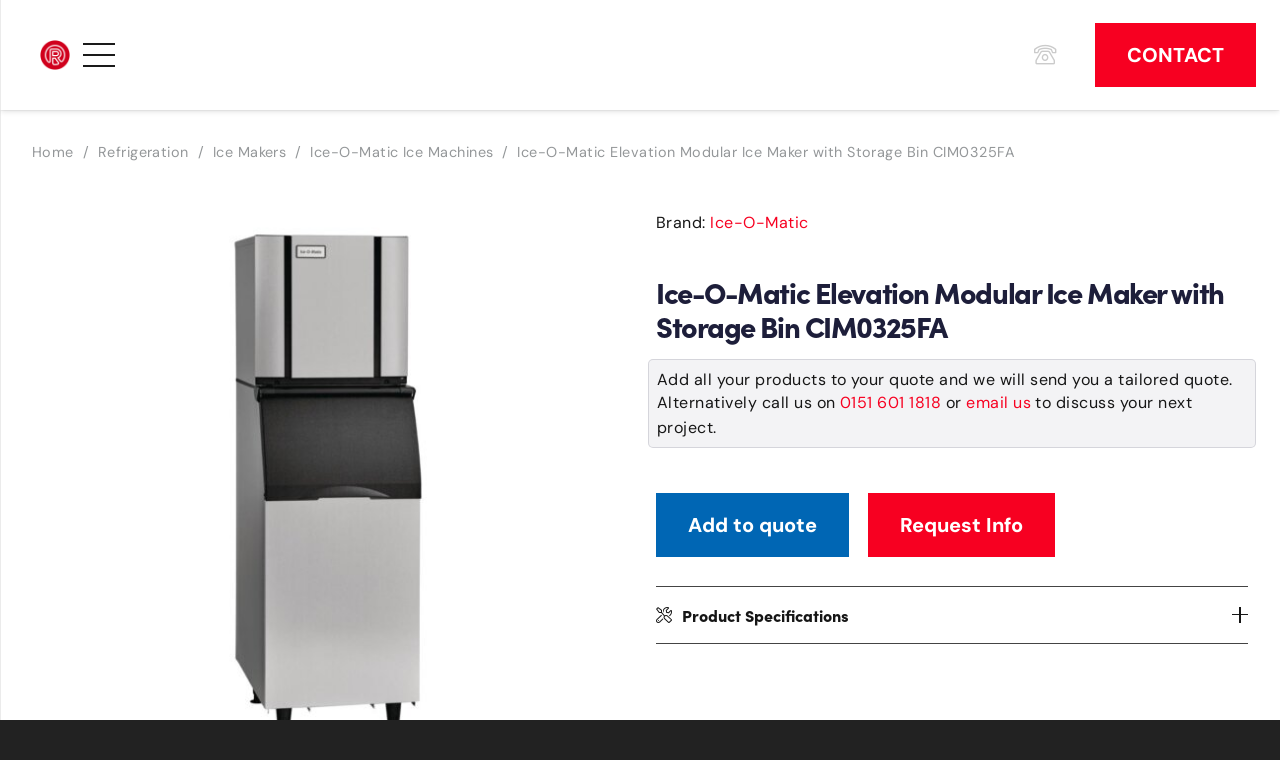

--- FILE ---
content_type: text/html; charset=UTF-8
request_url: https://www.restaurantprojects.co.uk/product/ice-o-matic-elevation-modular-ice-maker-with-storage-bin-cim0325fa/
body_size: 20071
content:
<!DOCTYPE HTML>
<html lang="en" prefix="og: https://ogp.me/ns#">
<head>
	<meta charset="UTF-8"><link data-optimized="2" rel="stylesheet" href="https://www.restaurantprojects.co.uk/wp-content/litespeed/css/33c53fccd064bee0a1f582413a8ff931.css?ver=6820c" />
<script>
var gform;gform||(document.addEventListener("gform_main_scripts_loaded",function(){gform.scriptsLoaded=!0}),window.addEventListener("DOMContentLoaded",function(){gform.domLoaded=!0}),gform={domLoaded:!1,scriptsLoaded:!1,initializeOnLoaded:function(o){gform.domLoaded&&gform.scriptsLoaded?o():!gform.domLoaded&&gform.scriptsLoaded?window.addEventListener("DOMContentLoaded",o):document.addEventListener("gform_main_scripts_loaded",o)},hooks:{action:{},filter:{}},addAction:function(o,n,r,t){gform.addHook("action",o,n,r,t)},addFilter:function(o,n,r,t){gform.addHook("filter",o,n,r,t)},doAction:function(o){gform.doHook("action",o,arguments)},applyFilters:function(o){return gform.doHook("filter",o,arguments)},removeAction:function(o,n){gform.removeHook("action",o,n)},removeFilter:function(o,n,r){gform.removeHook("filter",o,n,r)},addHook:function(o,n,r,t,i){null==gform.hooks[o][n]&&(gform.hooks[o][n]=[]);var e=gform.hooks[o][n];null==i&&(i=n+"_"+e.length),gform.hooks[o][n].push({tag:i,callable:r,priority:t=null==t?10:t})},doHook:function(n,o,r){var t;if(r=Array.prototype.slice.call(r,1),null!=gform.hooks[n][o]&&((o=gform.hooks[n][o]).sort(function(o,n){return o.priority-n.priority}),o.forEach(function(o){"function"!=typeof(t=o.callable)&&(t=window[t]),"action"==n?t.apply(null,r):r[0]=t.apply(null,r)})),"filter"==n)return r[0]},removeHook:function(o,n,t,i){var r;null!=gform.hooks[o][n]&&(r=(r=gform.hooks[o][n]).filter(function(o,n,r){return!!(null!=i&&i!=o.tag||null!=t&&t!=o.priority)}),gform.hooks[o][n]=r)}});
</script>

		
	
<!-- Search Engine Optimization by Rank Math - https://rankmath.com/ -->
<title>Ice-O-Matic Elevation Modular Ice Maker with Storage Bin CIM0325FA - Restaurant Projects</title>
<meta name="description" content="Output: up to 132kg/24hr. Full size ice cubes. Storage: 160kg"/>
<meta name="robots" content="follow, index, max-snippet:-1, max-video-preview:-1, max-image-preview:large"/>
<link rel="canonical" href="https://www.restaurantprojects.co.uk/product/ice-o-matic-elevation-modular-ice-maker-with-storage-bin-cim0325fa/" />
<meta property="og:locale" content="en_US" />
<meta property="og:type" content="product" />
<meta property="og:title" content="Ice-O-Matic Elevation Modular Ice Maker with Storage Bin CIM0325FA - Restaurant Projects" />
<meta property="og:description" content="Output: up to 132kg/24hr. Full size ice cubes. Storage: 160kg" />
<meta property="og:url" content="https://www.restaurantprojects.co.uk/product/ice-o-matic-elevation-modular-ice-maker-with-storage-bin-cim0325fa/" />
<meta property="og:site_name" content="Restaurant Projects" />
<meta property="og:updated_time" content="2020-12-11T22:32:48+00:00" />
<meta property="og:image" content="https://www.restaurantprojects.co.uk/wp-content/uploads/2020/12/fa011.jpg" />
<meta property="og:image:secure_url" content="https://www.restaurantprojects.co.uk/wp-content/uploads/2020/12/fa011.jpg" />
<meta property="og:image:width" content="1100" />
<meta property="og:image:height" content="1100" />
<meta property="og:image:alt" content="Ice-O-Matic Elevation Modular Ice Maker with Storage Bin CIM0325FA" />
<meta property="og:image:type" content="image/jpeg" />
<meta property="product:price:amount" content="3005.052" />
<meta property="product:price:currency" content="GBP" />
<meta name="twitter:card" content="summary_large_image" />
<meta name="twitter:title" content="Ice-O-Matic Elevation Modular Ice Maker with Storage Bin CIM0325FA - Restaurant Projects" />
<meta name="twitter:description" content="Output: up to 132kg/24hr. Full size ice cubes. Storage: 160kg" />
<meta name="twitter:image" content="https://www.restaurantprojects.co.uk/wp-content/uploads/2020/12/fa011.jpg" />
<meta name="twitter:label1" content="Price" />
<meta name="twitter:data1" content="&pound;3,005.05" />
<meta name="twitter:label2" content="Availability" />
<meta name="twitter:data2" content="Out of stock" />
<script type="application/ld+json" class="rank-math-schema">{"@context":"https://schema.org","@graph":[{"@type":"Place","@id":"https://www.restaurantprojects.co.uk/#place","address":{"@type":"PostalAddress","streetAddress":"404 Charlotte house, Queens Dock Business Centre","addressLocality":"67-83 Norfolk Street","addressRegion":"Liverpool","postalCode":"L1 0BG","addressCountry":"UK"}},{"@type":"Organization","@id":"https://www.restaurantprojects.co.uk/#organization","name":"Restaurant Projects Ltd","url":"https://www.restaurantprojects.co.uk","sameAs":["https://facebook.com/restaurantprojectsltd"],"email":"info@restaurantprojects.co.uk","address":{"@type":"PostalAddress","streetAddress":"404 Charlotte house, Queens Dock Business Centre","addressLocality":"67-83 Norfolk Street","addressRegion":"Liverpool","postalCode":"L1 0BG","addressCountry":"UK"},"logo":{"@type":"ImageObject","@id":"https://www.restaurantprojects.co.uk/#logo","url":"https://www.restaurantprojects.co.uk/wp-content/uploads/2020/07/icon-red-no-back.png","contentUrl":"https://www.restaurantprojects.co.uk/wp-content/uploads/2020/07/icon-red-no-back.png","caption":"Restaurant Projects Ltd","inLanguage":"en","width":"2085","height":"2085"},"contactPoint":[{"@type":"ContactPoint","telephone":"01516011818","contactType":"customer support"}],"location":{"@id":"https://www.restaurantprojects.co.uk/#place"}},{"@type":"WebSite","@id":"https://www.restaurantprojects.co.uk/#website","url":"https://www.restaurantprojects.co.uk","name":"Restaurant Projects Ltd","publisher":{"@id":"https://www.restaurantprojects.co.uk/#organization"},"inLanguage":"en"},{"@type":"ImageObject","@id":"https://www.restaurantprojects.co.uk/wp-content/uploads/2020/12/fa011.jpg","url":"https://www.restaurantprojects.co.uk/wp-content/uploads/2020/12/fa011.jpg","width":"1100","height":"1100","caption":"Ice-O-Matic Elevation Modular Ice Maker with Storage Bin CIM0325FA","inLanguage":"en"},{"@type":"ItemPage","@id":"https://www.restaurantprojects.co.uk/product/ice-o-matic-elevation-modular-ice-maker-with-storage-bin-cim0325fa/#webpage","url":"https://www.restaurantprojects.co.uk/product/ice-o-matic-elevation-modular-ice-maker-with-storage-bin-cim0325fa/","name":"Ice-O-Matic Elevation Modular Ice Maker with Storage Bin CIM0325FA - Restaurant Projects","datePublished":"2020-12-11T22:31:42+00:00","dateModified":"2020-12-11T22:32:48+00:00","isPartOf":{"@id":"https://www.restaurantprojects.co.uk/#website"},"primaryImageOfPage":{"@id":"https://www.restaurantprojects.co.uk/wp-content/uploads/2020/12/fa011.jpg"},"inLanguage":"en"},{"@type":"Product","name":"Ice-O-Matic Elevation Modular Ice Maker with Storage Bin CIM0325FA - Restaurant Projects","description":"Ice-O-Matic Elevation Modular Ice Maker with Storage Bin CIM0325FA Output: up to 132kg/24hr. Full size ice cubes. Storage: 160kg - Output: up to 132kg/24hr. Full size ice cubes. Storage: 160kg - Ice Makers - FA011","sku":"FA011","category":"Refrigeration &gt; Ice Makers &gt; Ice-O-Matic Ice Machines","mainEntityOfPage":{"@id":"https://www.restaurantprojects.co.uk/product/ice-o-matic-elevation-modular-ice-maker-with-storage-bin-cim0325fa/#webpage"},"image":[{"@type":"ImageObject","url":"https://www.restaurantprojects.co.uk/wp-content/uploads/2020/12/fa011.jpg","height":"1100","width":"1100"}],"offers":{"@type":"Offer","price":"3005.05","priceCurrency":"GBP","priceValidUntil":"2027-12-31","availability":"https://schema.org/OutOfStock","itemCondition":"NewCondition","url":"https://www.restaurantprojects.co.uk/product/ice-o-matic-elevation-modular-ice-maker-with-storage-bin-cim0325fa/","seller":{"@type":"Organization","@id":"https://www.restaurantprojects.co.uk/","name":"Restaurant Projects Ltd","url":"https://www.restaurantprojects.co.uk","logo":"https://www.restaurantprojects.co.uk/wp-content/uploads/2020/07/icon-red-no-back.png"},"priceSpecification":{"price":"3005.052","priceCurrency":"GBP","valueAddedTaxIncluded":"false"}},"additionalProperty":[{"@type":"PropertyValue","name":"pa_capacity","value":"160kg"},{"@type":"PropertyValue","name":"pa_dimensions","value":"540(H) x 565(W) x 616(D)mm"},{"@type":"PropertyValue","name":"pa_material","value":"Stainless Steel"},{"@type":"PropertyValue","name":"pa_refrigerant","value":"R449A"},{"@type":"PropertyValue","name":"pa_supplier-ref","value":"CIM0325 + B42"},{"@type":"PropertyValue","name":"pa_temp-range","value":"10\u00b0C to 40\u00b0C"},{"@type":"PropertyValue","name":"pa_voltage","value":"230V"},{"@type":"PropertyValue","name":"pa_weight","value":"68kg"},{"@type":"PropertyValue","name":"pa_brand-name","value":"Ice-O-Matic"}],"@id":"https://www.restaurantprojects.co.uk/product/ice-o-matic-elevation-modular-ice-maker-with-storage-bin-cim0325fa/#richSnippet"}]}</script>
<!-- /Rank Math WordPress SEO plugin -->

<link rel="alternate" type="application/rss+xml" title="Restaurant Projects &raquo; Feed" href="https://www.restaurantprojects.co.uk/feed/" />
<link rel="alternate" type="application/rss+xml" title="Restaurant Projects &raquo; Comments Feed" href="https://www.restaurantprojects.co.uk/comments/feed/" />
<link rel="alternate" type="application/rss+xml" title="Restaurant Projects &raquo; Ice-O-Matic Elevation Modular Ice Maker with Storage Bin CIM0325FA Comments Feed" href="https://www.restaurantprojects.co.uk/product/ice-o-matic-elevation-modular-ice-maker-with-storage-bin-cim0325fa/feed/" />
<meta name="viewport" content="width=device-width, initial-scale=1">
<meta name="SKYPE_TOOLBAR" content="SKYPE_TOOLBAR_PARSER_COMPATIBLE">
<meta name="theme-color" content="#1d1e3a">
<link rel="preload" href="https://www.restaurantprojects.co.uk/wp-content/uploads/2020/01/AvantGardeLT-Bold.woff" as="font" type="font/woff" crossorigin><link rel="preload" href="https://www.restaurantprojects.co.uk/wp-content/uploads/2020/03/quicksand-v15-latin-600.woff" as="font" type="font/woff" crossorigin><link rel="preload" href="https://www.restaurantprojects.co.uk/wp-content/uploads/2020/03/Co-Headline-W01-Bold.woff" as="font" type="font/woff" crossorigin><link rel="preload" href="https://www.restaurantprojects.co.uk/wp-content/uploads/2024/01/Canela-Medium.woff" as="font" type="font/woff" crossorigin><link rel="preload" href="https://www.restaurantprojects.co.uk/wp-content/uploads/2024/02/Graphik-Light-Trial.woff" as="font" type="font/woff" crossorigin>
















<script src="https://www.restaurantprojects.co.uk/wp-includes/js/jquery/jquery.min.js?ver=3.7.1" id="jquery-core-js"></script>
<script data-optimized="1" src="https://www.restaurantprojects.co.uk/wp-content/litespeed/js/4207ae84be8abedf11a350361acfdf7a.js?ver=36152" id="jquery-migrate-js"></script>
<script data-optimized="1" src="https://www.restaurantprojects.co.uk/wp-content/litespeed/js/4cdcdd4292f07bdff22594768c725545.js?ver=871bf" id="carousel-anything-owl-js"></script>
<script data-optimized="1" src="https://www.restaurantprojects.co.uk/wp-content/litespeed/js/14850650c46e14d59f375cb8d4bb33a3.js?ver=89e24" id="carousel-anything-js"></script>
<script data-optimized="1" src="https://www.restaurantprojects.co.uk/wp-content/litespeed/js/0c535e77bb25b4bb14ca5d7f10522497.js?ver=46fa9" id="wcpf-plugin-polyfills-script-js"></script>
<script data-optimized="1" src="https://www.restaurantprojects.co.uk/wp-content/litespeed/js/ad21a6d79263294f9ae98f8236fa0965.js?ver=a3e88" id="jquery-ui-core-js"></script>
<script data-optimized="1" src="https://www.restaurantprojects.co.uk/wp-content/litespeed/js/707c4e9a508f1d4736ba1646eaa31e79.js?ver=c5739" id="jquery-ui-mouse-js"></script>
<script data-optimized="1" src="https://www.restaurantprojects.co.uk/wp-content/litespeed/js/89c40c9a7dd1b276f70b412888e73e55.js?ver=9668d" id="jquery-ui-slider-js"></script>
<script data-optimized="1" src="https://www.restaurantprojects.co.uk/wp-content/litespeed/js/7eb0d1aa431d5a1cacd89230b93b8348.js?ver=79fa7" id="wcpf-plugin-vendor-script-js"></script>
<script data-optimized="1" src="https://www.restaurantprojects.co.uk/wp-content/litespeed/js/d67e6edee31bc33b7ee6f075b00ae404.js?ver=bc7c8" id="underscore-js"></script>
<script id="wp-util-js-extra">
var _wpUtilSettings = {"ajax":{"url":"\/wp-admin\/admin-ajax.php"}};
</script>
<script data-optimized="1" src="https://www.restaurantprojects.co.uk/wp-content/litespeed/js/2b132bec85ed647ce7247dc71fc67f17.js?ver=ccaac" id="wp-util-js"></script>
<script data-optimized="1" src="https://www.restaurantprojects.co.uk/wp-content/litespeed/js/d36f46812e589f5187a662d9e703e590.js?ver=93120" id="accounting-js"></script>
<script id="wcpf-plugin-script-js-extra">
var WCPFData = {"registerEntities":{"Project":{"id":"Project","class":"WooCommerce_Product_Filter_Plugin\\Entity","post_type":"wcpf_project","label":"Project","default_options":{"urlNavigation":"query","filteringStarts":"auto","urlNavigationOptions":[],"useComponents":["pagination","sorting","results-count","page-title","breadcrumb"],"paginationAjax":true,"sortingAjax":true,"productsContainerSelector":".products","paginationSelector":".woocommerce-pagination","resultCountSelector":".woocommerce-result-count","sortingSelector":".woocommerce-ordering","pageTitleSelector":".woocommerce-products-header__title","breadcrumbSelector":".woocommerce-breadcrumb","multipleContainersForProducts":true},"is_grouped":true,"editor_component_class":"WooCommerce_Product_Filter_Plugin\\Project\\Editor_Component","filter_component_class":"WooCommerce_Product_Filter_Plugin\\Project\\Filter_Component","variations":false},"BoxListField":{"id":"BoxListField","class":"WooCommerce_Product_Filter_Plugin\\Entity","post_type":"wcpf_item","label":"Box List","default_options":{"itemsSource":"attribute","itemsDisplay":"all","queryType":"or","itemsDisplayHierarchical":true,"displayHierarchicalCollapsed":false,"displayTitle":true,"displayToggleContent":true,"defaultToggleState":"show","cssClass":"","actionForEmptyOptions":"hide","displayProductCount":true,"productCountPolicy":"for-option-only","multiSelect":true,"boxSize":"45px"},"is_grouped":false,"editor_component_class":"WooCommerce_Product_Filter_Plugin\\Field\\Box_list\\Editor_Component","filter_component_class":"WooCommerce_Product_Filter_Plugin\\Field\\Box_List\\Filter_Component","variations":true},"CheckBoxListField":{"id":"CheckBoxListField","class":"WooCommerce_Product_Filter_Plugin\\Entity","post_type":"wcpf_item","label":"Checkbox","default_options":{"itemsSource":"attribute","itemsDisplay":"all","queryType":"or","itemsDisplayHierarchical":true,"displayHierarchicalCollapsed":false,"displayTitle":true,"displayToggleContent":true,"defaultToggleState":"show","cssClass":"","actionForEmptyOptions":"hide","displayProductCount":true,"productCountPolicy":"for-option-only","seeMoreOptionsBy":"scrollbar","heightOfVisibleContent":12},"is_grouped":false,"editor_component_class":"WooCommerce_Product_Filter_Plugin\\Field\\Check_Box_List\\Editor_Component","filter_component_class":"WooCommerce_Product_Filter_Plugin\\Field\\Check_Box_List\\Filter_Component","variations":true},"DropDownListField":{"id":"DropDownListField","class":"WooCommerce_Product_Filter_Plugin\\Entity","post_type":"wcpf_item","label":"Drop Down","default_options":{"itemsSource":"attribute","itemsDisplay":"all","queryType":"or","itemsDisplayHierarchical":true,"displayHierarchicalCollapsed":false,"displayTitle":true,"displayToggleContent":true,"defaultToggleState":"show","cssClass":"","actionForEmptyOptions":"hide","displayProductCount":true,"productCountPolicy":"for-option-only","titleItemReset":"Show all"},"is_grouped":false,"editor_component_class":"WooCommerce_Product_Filter_Plugin\\Field\\Drop_Down_List\\Editor_Component","filter_component_class":"WooCommerce_Product_Filter_Plugin\\Field\\Drop_Down_List\\Filter_Component","variations":true},"ButtonField":{"id":"ButtonField","class":"WooCommerce_Product_Filter_Plugin\\Entity","post_type":"wcpf_item","label":"Button","default_options":{"cssClass":"","action":"reset"},"is_grouped":false,"editor_component_class":"WooCommerce_Product_Filter_Plugin\\Field\\Button\\Editor_Component","filter_component_class":"WooCommerce_Product_Filter_Plugin\\Field\\Button\\Filter_Component","variations":true},"ColorListField":{"id":"ColorListField","class":"WooCommerce_Product_Filter_Plugin\\Entity","post_type":"wcpf_item","label":"Colors","default_options":{"itemsSource":"attribute","itemsDisplay":"all","queryType":"or","itemsDisplayHierarchical":true,"displayHierarchicalCollapsed":false,"displayTitle":true,"displayToggleContent":true,"defaultToggleState":"show","cssClass":"","actionForEmptyOptions":"hide","displayProductCount":true,"productCountPolicy":"for-option-only","optionKey":"colors"},"is_grouped":false,"editor_component_class":"WooCommerce_Product_Filter_Plugin\\Field\\Color_List\\Editor_Component","filter_component_class":"WooCommerce_Product_Filter_Plugin\\Field\\Color_List\\Filter_Component","variations":true},"RadioListField":{"id":"RadioListField","class":"WooCommerce_Product_Filter_Plugin\\Entity","post_type":"wcpf_item","label":"Radio","default_options":{"itemsSource":"attribute","itemsDisplay":"all","queryType":"or","itemsDisplayHierarchical":true,"displayHierarchicalCollapsed":false,"displayTitle":true,"displayToggleContent":true,"defaultToggleState":"show","cssClass":"","actionForEmptyOptions":"hide","displayProductCount":true,"productCountPolicy":"for-option-only","titleItemReset":"Show all","seeMoreOptionsBy":"scrollbar","heightOfVisibleContent":12},"is_grouped":false,"editor_component_class":"WooCommerce_Product_Filter_Plugin\\Field\\Radio_List\\Editor_Component","filter_component_class":"WooCommerce_Product_Filter_Plugin\\Field\\Radio_List\\Filter_Component","variations":true},"TextListField":{"id":"TextListField","class":"WooCommerce_Product_Filter_Plugin\\Entity","post_type":"wcpf_item","label":"Text List","default_options":{"itemsSource":"attribute","itemsDisplay":"all","queryType":"or","itemsDisplayHierarchical":true,"displayHierarchicalCollapsed":false,"displayTitle":true,"displayToggleContent":true,"defaultToggleState":"show","cssClass":"","actionForEmptyOptions":"hide","displayProductCount":true,"productCountPolicy":"for-option-only","multiSelect":true,"useInlineStyle":false},"is_grouped":false,"editor_component_class":"WooCommerce_Product_Filter_Plugin\\Field\\Text_List\\Editor_Component","filter_component_class":"WooCommerce_Product_Filter_Plugin\\Field\\Text_List\\Filter_Component","variations":true},"PriceSliderField":{"id":"PriceSliderField","class":"WooCommerce_Product_Filter_Plugin\\Entity","post_type":"wcpf_item","label":"Price slider","default_options":{"minPriceOptionKey":"min-price","maxPriceOptionKey":"max-price","optionKey":"price","optionKeyFormat":"dash","cssClass":"","displayMinMaxInput":true,"displayTitle":true,"displayToggleContent":true,"defaultToggleState":"show","displayPriceLabel":true},"is_grouped":false,"editor_component_class":"WooCommerce_Product_Filter_Plugin\\Field\\Price_Slider\\Editor_Component","filter_component_class":"WooCommerce_Product_Filter_Plugin\\Field\\Price_Slider\\Filter_Component","variations":false},"SimpleBoxLayout":{"id":"SimpleBoxLayout","class":"WooCommerce_Product_Filter_Plugin\\Entity","post_type":"wcpf_item","label":"Simple Box","default_options":{"displayToggleContent":true,"defaultToggleState":"show","cssClass":""},"is_grouped":true,"editor_component_class":"WooCommerce_Product_Filter_Plugin\\Layout\\Simple_Box\\Editor_Component","filter_component_class":"WooCommerce_Product_Filter_Plugin\\Layout\\Simple_Box\\Filter_Component","variations":false},"ColumnsLayout":{"id":"ColumnsLayout","class":"WooCommerce_Product_Filter_Plugin\\Entity","post_type":"wcpf_item","label":"Columns","default_options":{"columns":[{"entities":[],"options":{"width":"50%"}}]},"is_grouped":true,"editor_component_class":"WooCommerce_Product_Filter_Plugin\\Layout\\Columns\\Editor_Component","filter_component_class":"WooCommerce_Product_Filter_Plugin\\Layout\\Columns\\Filter_Component","variations":false}},"messages":{"selectNoMatchesFound":"No matches found"},"selectors":{"productsContainer":".products","paginationContainer":".woocommerce-pagination","resultCount":".woocommerce-result-count","sorting":".woocommerce-ordering","pageTitle":".woocommerce-products-header__title","breadcrumb":".woocommerce-breadcrumb"},"pageUrl":"https:\/\/www.restaurantprojects.co.uk\/product\/ice-o-matic-elevation-modular-ice-maker-with-storage-bin-cim0325fa\/","isPaged":"","scriptAfterProductsUpdate":"","scrollTop":"yes","priceFormat":{"currencyFormatNumDecimals":0,"currencyFormatSymbol":"&pound;","currencyFormatDecimalSep":".","currencyFormatThousandSep":",","currencyFormat":"%s%v"}};
</script>
<script data-optimized="1" src="https://www.restaurantprojects.co.uk/wp-content/litespeed/js/a0df5ac695af0a029430e5798eeafbb0.js?ver=c91d0" id="wcpf-plugin-script-js"></script>
<script data-optimized="1" src="https://www.restaurantprojects.co.uk/wp-content/litespeed/js/91a9381b3d754811901a71dfb33d92cf.js?ver=c5888" id="jquery-blockui-js" defer data-wp-strategy="defer"></script>
<script id="wc-add-to-cart-js-extra">
var wc_add_to_cart_params = {"ajax_url":"\/wp-admin\/admin-ajax.php","wc_ajax_url":"\/?wc-ajax=%%endpoint%%","i18n_view_cart":"View cart","cart_url":"https:\/\/www.restaurantprojects.co.uk\/cart\/","is_cart":"","cart_redirect_after_add":"no"};
</script>
<script data-optimized="1" src="https://www.restaurantprojects.co.uk/wp-content/litespeed/js/8f71a9e6fdee22a66819463681d55c1e.js?ver=8acbf" id="wc-add-to-cart-js" defer data-wp-strategy="defer"></script>
<script data-optimized="1" src="https://www.restaurantprojects.co.uk/wp-content/litespeed/js/d6b3f0241578fe299e6b55103c439f6f.js?ver=c1ebd" id="zoom-js" defer data-wp-strategy="defer"></script>
<script data-optimized="1" src="https://www.restaurantprojects.co.uk/wp-content/litespeed/js/07c5ee3659d2f6ea0a39b1f892a94ba4.js?ver=dd026" id="flexslider-js" defer data-wp-strategy="defer"></script>
<script data-optimized="1" src="https://www.restaurantprojects.co.uk/wp-content/litespeed/js/824ace4442702f5d4c8a0972410fe7d2.js?ver=23f32" id="photoswipe-js" defer data-wp-strategy="defer"></script>
<script data-optimized="1" src="https://www.restaurantprojects.co.uk/wp-content/litespeed/js/ae01cdcaff2240716e121b05b9e3987e.js?ver=0ed65" id="photoswipe-ui-default-js" defer data-wp-strategy="defer"></script>
<script id="wc-single-product-js-extra">
var wc_single_product_params = {"i18n_required_rating_text":"Please select a rating","i18n_product_gallery_trigger_text":"View full-screen image gallery","review_rating_required":"yes","flexslider":{"rtl":false,"animation":"slide","smoothHeight":true,"directionNav":false,"controlNav":"thumbnails","slideshow":false,"animationSpeed":500,"animationLoop":false,"allowOneSlide":false},"zoom_enabled":"1","zoom_options":[],"photoswipe_enabled":"1","photoswipe_options":{"shareEl":false,"closeOnScroll":false,"history":false,"hideAnimationDuration":0,"showAnimationDuration":0},"flexslider_enabled":"1"};
</script>
<script data-optimized="1" src="https://www.restaurantprojects.co.uk/wp-content/litespeed/js/cfba5619f3d238aaadeaa3676e55e556.js?ver=a39a4" id="wc-single-product-js" defer data-wp-strategy="defer"></script>
<script data-optimized="1" src="https://www.restaurantprojects.co.uk/wp-content/litespeed/js/89085b6401f1383e6a2dc7d82bd53a3a.js?ver=4aa6c" id="js-cookie-js" defer data-wp-strategy="defer"></script>
<script id="woocommerce-js-extra">
var woocommerce_params = {"ajax_url":"\/wp-admin\/admin-ajax.php","wc_ajax_url":"\/?wc-ajax=%%endpoint%%"};
</script>
<script data-optimized="1" src="https://www.restaurantprojects.co.uk/wp-content/litespeed/js/af2a5720ef6d847c77057b15cb148a78.js?ver=f20cd" id="woocommerce-js" defer data-wp-strategy="defer"></script>
<script></script><link rel="https://api.w.org/" href="https://www.restaurantprojects.co.uk/wp-json/" /><link rel="alternate" title="JSON" type="application/json" href="https://www.restaurantprojects.co.uk/wp-json/wp/v2/product/7381" /><link rel="EditURI" type="application/rsd+xml" title="RSD" href="https://www.restaurantprojects.co.uk/xmlrpc.php?rsd" />
<meta name="generator" content="WordPress 6.7.1" />
<link rel='shortlink' href='https://www.restaurantprojects.co.uk/?p=7381' />
<link rel="alternate" title="oEmbed (JSON)" type="application/json+oembed" href="https://www.restaurantprojects.co.uk/wp-json/oembed/1.0/embed?url=https%3A%2F%2Fwww.restaurantprojects.co.uk%2Fproduct%2Fice-o-matic-elevation-modular-ice-maker-with-storage-bin-cim0325fa%2F" />
<link rel="alternate" title="oEmbed (XML)" type="text/xml+oembed" href="https://www.restaurantprojects.co.uk/wp-json/oembed/1.0/embed?url=https%3A%2F%2Fwww.restaurantprojects.co.uk%2Fproduct%2Fice-o-matic-elevation-modular-ice-maker-with-storage-bin-cim0325fa%2F&#038;format=xml" />
		
			
			<script id="us_add_no_touch">
			if ( ! /Android|webOS|iPhone|iPad|iPod|BlackBerry|IEMobile|Opera Mini/i.test( navigator.userAgent ) ) {
				document.documentElement.classList.add( "no-touch" );
			}
		</script>
				<script id="us_color_scheme_switch_class">
			if ( document.cookie.includes( "us_color_scheme_switch_is_on=true" ) ) {
				document.documentElement.classList.add( "us-color-scheme-on" );
			}
		</script>
			<noscript><style>.woocommerce-product-gallery{ opacity: 1 !important; }</style></noscript>
	<link rel="preconnect" href="//code.tidio.co"><meta name="generator" content="Powered by WPBakery Page Builder - drag and drop page builder for WordPress."/>

<link rel="icon" href="https://www.restaurantprojects.co.uk/wp-content/uploads/2020/07/icon-red-no-back-80x80.png" sizes="32x32" />
<link rel="icon" href="https://www.restaurantprojects.co.uk/wp-content/uploads/2020/07/icon-red-no-back-300x300.png" sizes="192x192" />
<link rel="apple-touch-icon" href="https://www.restaurantprojects.co.uk/wp-content/uploads/2020/07/icon-red-no-back-300x300.png" />
<meta name="msapplication-TileImage" content="https://www.restaurantprojects.co.uk/wp-content/uploads/2020/07/icon-red-no-back-300x300.png" />
<noscript><style> .wpb_animate_when_almost_visible { opacity: 1; }</style></noscript>		
				
		
<meta name="viewport" content="width=device-width, initial-scale=1, maximum-scale=1, user-scalable=no">
<meta name="p:domain_verify" content="d177ac4d3368092475f8a2e4c08fc83b"/>
<script src="//code.tidio.co/b9b3or5s6rskzifjhhpsjwtdfvx8guez.js" async></script>
</head>
<body class="product-template-default single single-product postid-7381 l-body Impreza_8.33.2 us-core_8.33.2 header_hor rounded_none headerinpos_top state_default theme-Impreza woocommerce woocommerce-page woocommerce-no-js dgwt-wcas-theme-impreza us-woo-cart_compact wpb-js-composer js-comp-ver-8.1 vc_responsive">

<div class="l-canvas type_wide">
	<header id="page-header" class="l-header pos_fixed shadow_wide bg_solid id_381"><div class="l-subheader at_middle width_full"><div class="l-subheader-h"><div class="l-subheader-cell at_left"><div class="w-image ush_image_1"><a href="/" aria-label="restaurant projects logo" class="w-image-h"><img width="1024" height="1024" src="https://www.restaurantprojects.co.uk/wp-content/uploads/2021/12/Untitled-design-3-1024x1024.png" class="attachment-large size-large" alt="restaurant projects logo" loading="lazy" decoding="async" srcset="https://www.restaurantprojects.co.uk/wp-content/uploads/2021/12/Untitled-design-3-1024x1024.png 1024w, https://www.restaurantprojects.co.uk/wp-content/uploads/2021/12/Untitled-design-3-300x300.png 300w, https://www.restaurantprojects.co.uk/wp-content/uploads/2021/12/Untitled-design-3-150x150.png 150w, https://www.restaurantprojects.co.uk/wp-content/uploads/2021/12/Untitled-design-3-80x80.png 80w, https://www.restaurantprojects.co.uk/wp-content/uploads/2021/12/Untitled-design-3-60x60.png 60w, https://www.restaurantprojects.co.uk/wp-content/uploads/2021/12/Untitled-design-3-600x600.png 600w, https://www.restaurantprojects.co.uk/wp-content/uploads/2021/12/Untitled-design-3-64x64.png 64w, https://www.restaurantprojects.co.uk/wp-content/uploads/2021/12/Untitled-design-3.png 1080w" sizes="auto, (max-width: 1024px) 100vw, 1024px" /></a></div><nav class="w-nav type_desktop hidden_for_tablets hidden_for_mobiles ush_menu_1 height_full dropdown_height m_align_left m_layout_panel m_effect_afl"><a class="w-nav-control" aria-label="Menu" href="#"><div class="w-nav-icon"><div></div></div></a><ul class="w-nav-list level_1 hide_for_mobiles hover_simple"><li id="menu-item-445" class="menu-item menu-item-type-post_type menu-item-object-page w-nav-item level_1 menu-item-445"><a class="w-nav-anchor level_1" href="https://www.restaurantprojects.co.uk/about-us/"><span class="w-nav-title">About Us</span><span class="w-nav-arrow"></span></a></li><li id="menu-item-797" class="menu-item menu-item-type-post_type menu-item-object-page w-nav-item level_1 menu-item-797"><a class="w-nav-anchor level_1" href="https://www.restaurantprojects.co.uk/restaurant-fit-out-contractors/"><span class="w-nav-title">Fit Out Contractors</span><span class="w-nav-arrow"></span></a></li><li id="menu-item-634" class="menu-item menu-item-type-post_type menu-item-object-page menu-item-has-children w-nav-item level_1 menu-item-634 mobile-drop-by_arrow"><a class="w-nav-anchor level_1" href="https://www.restaurantprojects.co.uk/catering-equipment/"><span class="w-nav-title">CATERING EQUIPMENT</span><span class="w-nav-arrow"></span></a><ul class="w-nav-list level_2"><li id="menu-item-9237" class="menu-item menu-item-type-custom menu-item-object-custom menu-item-has-children w-nav-item level_2 menu-item-9237"><a class="w-nav-anchor level_2" href="/catalog/"><span class="w-nav-title">Get a quote</span><span class="w-nav-arrow"></span></a><ul class="w-nav-list level_3"><li id="menu-item-9700" class="menu-item menu-item-type-post_type menu-item-object-page w-nav-item level_3 menu-item-9700"><a class="w-nav-anchor level_3" href="https://www.restaurantprojects.co.uk/catering-equipment-brands/"><span class="w-nav-title">Catering Equipment Brands</span><span class="w-nav-arrow"></span></a></li></ul></li><li id="menu-item-9366" class="menu-item menu-item-type-post_type menu-item-object-page w-nav-item level_2 menu-item-9366"><a class="w-nav-anchor level_2" href="https://www.restaurantprojects.co.uk/cookware-tableware-utensils/"><span class="w-nav-title">Cookware, Tableware &#038; Utensils</span><span class="w-nav-arrow"></span></a></li></ul></li><li id="menu-item-478" class="menu-item menu-item-type-post_type menu-item-object-page w-nav-item level_1 menu-item-478"><a class="w-nav-anchor level_1" href="https://www.restaurantprojects.co.uk/design/"><span class="w-nav-title">Design</span><span class="w-nav-arrow"></span></a></li><li id="menu-item-106" class="menu-item menu-item-type-custom menu-item-object-custom menu-item-has-children w-nav-item level_1 menu-item-106"><a class="w-nav-anchor level_1"><span class="w-nav-title">INSTALL</span><span class="w-nav-arrow"></span></a><ul class="w-nav-list level_2"><li id="menu-item-440" class="menu-item menu-item-type-post_type menu-item-object-page w-nav-item level_2 menu-item-440"><a class="w-nav-anchor level_2" href="https://www.restaurantprojects.co.uk/commercial-kitchen-extraction/"><span class="w-nav-title">Commercial Kitchen Extraction</span><span class="w-nav-arrow"></span></a></li><li id="menu-item-541" class="menu-item menu-item-type-post_type menu-item-object-page w-nav-item level_2 menu-item-541"><a class="w-nav-anchor level_2" href="https://www.restaurantprojects.co.uk/cold-rooms/"><span class="w-nav-title">Cold Rooms</span><span class="w-nav-arrow"></span></a></li><li id="menu-item-728" class="menu-item menu-item-type-post_type menu-item-object-page w-nav-item level_2 menu-item-728"><a class="w-nav-anchor level_2" href="https://www.restaurantprojects.co.uk/wall-cladding-hygienic-floor-finishes/"><span class="w-nav-title">Walls &#038; Floors</span><span class="w-nav-arrow"></span></a></li><li id="menu-item-798" class="menu-item menu-item-type-post_type menu-item-object-page w-nav-item level_2 menu-item-798"><a class="w-nav-anchor level_2" href="https://www.restaurantprojects.co.uk/stainless-steel-fabrication/"><span class="w-nav-title">Stainless Steel Fabrication</span><span class="w-nav-arrow"></span></a></li><li id="menu-item-9430" class="menu-item menu-item-type-post_type menu-item-object-page w-nav-item level_2 menu-item-9430"><a class="w-nav-anchor level_2" href="https://www.restaurantprojects.co.uk/bar-fabrication/"><span class="w-nav-title">Bar fabrication</span><span class="w-nav-arrow"></span></a></li></ul></li><li id="menu-item-584" class="menu-item menu-item-type-post_type menu-item-object-page w-nav-item level_1 menu-item-584"><a class="w-nav-anchor level_1" href="https://www.restaurantprojects.co.uk/restaurant-and-bar-furniture/"><span class="w-nav-title">FURNITURE</span><span class="w-nav-arrow"></span></a></li><li id="menu-item-675" class="menu-item menu-item-type-post_type menu-item-object-page w-nav-item level_1 menu-item-675"><a class="w-nav-anchor level_1" href="https://www.restaurantprojects.co.uk/coffee-machines/"><span class="w-nav-title">COFFEE</span><span class="w-nav-arrow"></span></a></li><li id="menu-item-594" class="menu-item menu-item-type-post_type menu-item-object-page w-nav-item level_1 menu-item-594"><a class="w-nav-anchor level_1" href="https://www.restaurantprojects.co.uk/contact-us/"><span class="w-nav-title">CONTACT</span><span class="w-nav-arrow"></span></a></li><li class="w-nav-close"></li></ul><div class="w-nav-options hidden" onclick='return {&quot;mobileWidth&quot;:1300,&quot;mobileBehavior&quot;:1}'></div></nav></div><div class="l-subheader-cell at_center"></div><div class="l-subheader-cell at_right"><div class="w-vwrapper hidden_for_mobiles ush_vwrapper_1 align_left valign_middle"><div class="w-hwrapper ush_hwrapper_1 align_left valign_middle" style="--hwrapper-gap:1rem"><div class="w-html ush_html_3 has_text_color"><a href="tel:+441516011818"><i class="fal fa-phone-rotary"></i></a></div><div class="w-vwrapper ush_vwrapper_2 hide-mid-screen align_left valign_middle" style="--vwrapper-gap:0.2rem"><div class="w-html ush_html_4 has_text_color"><div>
	<p>
		Call Us
	</p>
</div>
</div><div class="w-html ush_html_5"><a href="tel:441516011818"><div>

		0151 601 1818

</div></a></div></div></div></div><a class="w-btn us-btn-style_2 hidden_for_mobiles ush_btn_1" href="/contact-us/"><span class="w-btn-label">CONTACT</span></a></div></div></div><div class="l-subheader for_hidden hidden"><nav class="w-nav type_desktop hidden_for_laptops ush_menu_2 has_text_color height_full dropdown_height m_align_left m_layout_panel m_effect_afl"><a class="w-nav-control" aria-label="Menu" href="#"><div class="w-nav-icon"><div></div></div></a><ul class="w-nav-list level_1 hide_for_mobiles hover_simple"><li class="menu-item menu-item-type-post_type menu-item-object-page w-nav-item level_1 menu-item-445"><a class="w-nav-anchor level_1" href="https://www.restaurantprojects.co.uk/about-us/"><span class="w-nav-title">About Us</span><span class="w-nav-arrow"></span></a></li><li class="menu-item menu-item-type-post_type menu-item-object-page w-nav-item level_1 menu-item-797"><a class="w-nav-anchor level_1" href="https://www.restaurantprojects.co.uk/restaurant-fit-out-contractors/"><span class="w-nav-title">Fit Out Contractors</span><span class="w-nav-arrow"></span></a></li><li class="menu-item menu-item-type-post_type menu-item-object-page menu-item-has-children w-nav-item level_1 menu-item-634 mobile-drop-by_arrow"><a class="w-nav-anchor level_1" href="https://www.restaurantprojects.co.uk/catering-equipment/"><span class="w-nav-title">CATERING EQUIPMENT</span><span class="w-nav-arrow"></span></a><ul class="w-nav-list level_2"><li class="menu-item menu-item-type-custom menu-item-object-custom menu-item-has-children w-nav-item level_2 menu-item-9237"><a class="w-nav-anchor level_2" href="/catalog/"><span class="w-nav-title">Get a quote</span><span class="w-nav-arrow"></span></a><ul class="w-nav-list level_3"><li class="menu-item menu-item-type-post_type menu-item-object-page w-nav-item level_3 menu-item-9700"><a class="w-nav-anchor level_3" href="https://www.restaurantprojects.co.uk/catering-equipment-brands/"><span class="w-nav-title">Catering Equipment Brands</span><span class="w-nav-arrow"></span></a></li></ul></li><li class="menu-item menu-item-type-post_type menu-item-object-page w-nav-item level_2 menu-item-9366"><a class="w-nav-anchor level_2" href="https://www.restaurantprojects.co.uk/cookware-tableware-utensils/"><span class="w-nav-title">Cookware, Tableware &#038; Utensils</span><span class="w-nav-arrow"></span></a></li></ul></li><li class="menu-item menu-item-type-post_type menu-item-object-page w-nav-item level_1 menu-item-478"><a class="w-nav-anchor level_1" href="https://www.restaurantprojects.co.uk/design/"><span class="w-nav-title">Design</span><span class="w-nav-arrow"></span></a></li><li class="menu-item menu-item-type-custom menu-item-object-custom menu-item-has-children w-nav-item level_1 menu-item-106"><a class="w-nav-anchor level_1"><span class="w-nav-title">INSTALL</span><span class="w-nav-arrow"></span></a><ul class="w-nav-list level_2"><li class="menu-item menu-item-type-post_type menu-item-object-page w-nav-item level_2 menu-item-440"><a class="w-nav-anchor level_2" href="https://www.restaurantprojects.co.uk/commercial-kitchen-extraction/"><span class="w-nav-title">Commercial Kitchen Extraction</span><span class="w-nav-arrow"></span></a></li><li class="menu-item menu-item-type-post_type menu-item-object-page w-nav-item level_2 menu-item-541"><a class="w-nav-anchor level_2" href="https://www.restaurantprojects.co.uk/cold-rooms/"><span class="w-nav-title">Cold Rooms</span><span class="w-nav-arrow"></span></a></li><li class="menu-item menu-item-type-post_type menu-item-object-page w-nav-item level_2 menu-item-728"><a class="w-nav-anchor level_2" href="https://www.restaurantprojects.co.uk/wall-cladding-hygienic-floor-finishes/"><span class="w-nav-title">Walls &#038; Floors</span><span class="w-nav-arrow"></span></a></li><li class="menu-item menu-item-type-post_type menu-item-object-page w-nav-item level_2 menu-item-798"><a class="w-nav-anchor level_2" href="https://www.restaurantprojects.co.uk/stainless-steel-fabrication/"><span class="w-nav-title">Stainless Steel Fabrication</span><span class="w-nav-arrow"></span></a></li><li class="menu-item menu-item-type-post_type menu-item-object-page w-nav-item level_2 menu-item-9430"><a class="w-nav-anchor level_2" href="https://www.restaurantprojects.co.uk/bar-fabrication/"><span class="w-nav-title">Bar fabrication</span><span class="w-nav-arrow"></span></a></li></ul></li><li class="menu-item menu-item-type-post_type menu-item-object-page w-nav-item level_1 menu-item-584"><a class="w-nav-anchor level_1" href="https://www.restaurantprojects.co.uk/restaurant-and-bar-furniture/"><span class="w-nav-title">FURNITURE</span><span class="w-nav-arrow"></span></a></li><li class="menu-item menu-item-type-post_type menu-item-object-page w-nav-item level_1 menu-item-675"><a class="w-nav-anchor level_1" href="https://www.restaurantprojects.co.uk/coffee-machines/"><span class="w-nav-title">COFFEE</span><span class="w-nav-arrow"></span></a></li><li class="menu-item menu-item-type-post_type menu-item-object-page w-nav-item level_1 menu-item-594"><a class="w-nav-anchor level_1" href="https://www.restaurantprojects.co.uk/contact-us/"><span class="w-nav-title">CONTACT</span><span class="w-nav-arrow"></span></a></li><li class="w-nav-close"></li></ul><div class="w-nav-options hidden" onclick='return {&quot;mobileWidth&quot;:1300,&quot;mobileBehavior&quot;:1}'></div></nav><div class="w-html hidden_for_laptops hidden_for_tablets ush_html_6"><a href="/"><div class="logo-text">
<span class="first">RESTAURANT</span><br>
<span class="second">PROJECTS</span>
</div></a></div></div></header>
	<main id="page-content" class="l-main product type-product post-7381 status-publish first outofstock product_cat-ice-o-matic-ice-machines product_tag-ice-makers product_tag-ice-o-matic product_tag-ice-o-matic-ice-machines has-post-thumbnail sale taxable shipping-taxable purchasable product-type-simple">
					
			<section class="l-section wpb_row product height_small"><div class="l-section-h i-cf"><div class="g-cols vc_row via_flex valign_top type_default stacking_default"><div class="vc_col-sm-12 wpb_column vc_column_container"><div class="vc_column-inner"><div class="wpb_wrapper"><nav class="g-breadcrumbs us_custom_63290f32 has_text_color separator_custom align_none"><div class="g-breadcrumbs-item"><a href="https://www.restaurantprojects.co.uk">Home</a></div><div class="g-breadcrumbs-separator">/</div><div class="g-breadcrumbs-item"><a href="https://www.restaurantprojects.co.uk/product-category/refrigeration/">Refrigeration</a></div><div class="g-breadcrumbs-separator">/</div><div class="g-breadcrumbs-item"><a href="https://www.restaurantprojects.co.uk/product-category/refrigeration/ice-makers/">Ice Makers</a></div><div class="g-breadcrumbs-separator">/</div><div class="g-breadcrumbs-item"><a href="https://www.restaurantprojects.co.uk/product-category/refrigeration/ice-makers/ice-o-matic-ice-machines/">Ice-O-Matic Ice Machines</a></div><div class="g-breadcrumbs-separator">/</div><div class="g-breadcrumbs-item">Ice-O-Matic Elevation Modular Ice Maker with Storage Bin CIM0325FA</div></nav></div></div></div></div></div></section><section class="l-section wpb_row product height_auto"><div class="l-section-h i-cf"><div class="g-cols vc_row via_flex valign_top type_default stacking_default"><div class="vc_col-sm-6 wpb_column vc_column_container"><div class="vc_column-inner type_sticky"><div class="wpb_wrapper"><div class="w-post-elm product_gallery"><div class="woocommerce-product-gallery woocommerce-product-gallery--with-images woocommerce-product-gallery--columns-4 images" data-columns="4" style="opacity: 0; transition: opacity .25s ease-in-out;">
	<div class="woocommerce-product-gallery__wrapper">
		<div data-thumb="https://www.restaurantprojects.co.uk/wp-content/uploads/2020/12/fa011-150x150.jpg" data-thumb-alt="Ice-O-Matic Elevation Modular Ice Maker with Storage Bin CIM0325FA" data-thumb-srcset="https://www.restaurantprojects.co.uk/wp-content/uploads/2020/12/fa011-150x150.jpg 150w, https://www.restaurantprojects.co.uk/wp-content/uploads/2020/12/fa011-300x300.jpg 300w, https://www.restaurantprojects.co.uk/wp-content/uploads/2020/12/fa011-600x600.jpg 600w, https://www.restaurantprojects.co.uk/wp-content/uploads/2020/12/fa011-1024x1024.jpg 1024w, https://www.restaurantprojects.co.uk/wp-content/uploads/2020/12/fa011-80x80.jpg 80w, https://www.restaurantprojects.co.uk/wp-content/uploads/2020/12/fa011.jpg 1100w"  data-thumb-sizes="(max-width: 150px) 100vw, 150px" class="woocommerce-product-gallery__image"><a href="https://www.restaurantprojects.co.uk/wp-content/uploads/2020/12/fa011.jpg"><img width="600" height="600" src="https://www.restaurantprojects.co.uk/wp-content/uploads/2020/12/fa011-600x600.jpg" class="wp-post-image" alt="Ice-O-Matic Elevation Modular Ice Maker with Storage Bin CIM0325FA" data-caption="" data-src="https://www.restaurantprojects.co.uk/wp-content/uploads/2020/12/fa011.jpg" data-large_image="https://www.restaurantprojects.co.uk/wp-content/uploads/2020/12/fa011.jpg" data-large_image_width="1100" data-large_image_height="1100" decoding="async" fetchpriority="high" srcset="https://www.restaurantprojects.co.uk/wp-content/uploads/2020/12/fa011-600x600.jpg 600w, https://www.restaurantprojects.co.uk/wp-content/uploads/2020/12/fa011-300x300.jpg 300w, https://www.restaurantprojects.co.uk/wp-content/uploads/2020/12/fa011-150x150.jpg 150w, https://www.restaurantprojects.co.uk/wp-content/uploads/2020/12/fa011-1024x1024.jpg 1024w, https://www.restaurantprojects.co.uk/wp-content/uploads/2020/12/fa011-80x80.jpg 80w, https://www.restaurantprojects.co.uk/wp-content/uploads/2020/12/fa011.jpg 1100w" sizes="(max-width: 600px) 100vw, 600px" title="Ice-O-Matic Elevation Modular Ice Maker with Storage Bin CIM0325FA 1"></a></div>	</div>
</div>
</div><div class="w-separator size_small"></div></div></div></div><div class="vc_col-sm-6 wpb_column vc_column_container"><div class="vc_column-inner"><div class="wpb_wrapper"><div class="wpb_text_column"><div class="wpb_wrapper">

	
			<span class="yith-wcbr-brands">
			Brand:			<span itemprop="brand" ><a href="https://www.restaurantprojects.co.uk/brand-name/ice-o-matic/" rel="tag">Ice-O-Matic</a></span>
		</span>
	
			<span class="yith-wcbr-brands-logo">
					</span>
	

</div></div><div class="w-separator size_small"></div><h1 class="w-post-elm post_title us_custom_7a8758a9 has_text_color entry-title color_link_inherit">Ice-O-Matic Elevation Modular Ice Maker with Storage Bin CIM0325FA</h1><div class="wpb_text_column us_custom_c5ec8a3d"><div class="wpb_wrapper"><p>Add all your products to your quote and we will send you a tailored quote. Alternatively call us on <a href="tel:01516011818">0151 601 1818</a> or <a href="mailto:info@restaurantprojects.co.uk">email us</a> to discuss your next project.</p>
</div></div><div class="w-separator size_medium"></div><div class="w-hwrapper valign_middle align_none"><div class="wpb_text_column"><div class="wpb_wrapper">
<div
	class="yith-ywraq-add-to-quote add-to-quote-7381" >
		<div class="yith-ywraq-add-button show"
		 style="display:block"
		 data-product_id="7381">
		
<a href="#" class="add-request-quote-button button" data-product_id="7381"
   data-wp_nonce="55fd095d8b" >
	Add to quote</a>
	</div>
	<div
		class="yith_ywraq_add_item_product-response-7381 yith_ywraq_add_item_product_message hide hide-when-removed"
		style="display:none" data-product_id="7381"></div>
	<div
		class="yith_ywraq_add_item_response-7381 yith_ywraq_add_item_response_message hide hide-when-removed"
		data-product_id="7381"
		style="display:none">This product is already in quote request list.</div>
	<div
		class="yith_ywraq_add_item_browse-list-7381 yith_ywraq_add_item_browse_message  hide hide-when-removed"
		style="display:none"
		data-product_id="7381"><a
			href="https://www.restaurantprojects.co.uk/request-quote/">Browse the list</a></div>

</div>

<div class="clear"></div>

</div></div><div class="w-btn-wrapper align_none"><a class="w-btn us-btn-style_2" id="request" href="#request!"><span class="w-btn-label">Request Info</span></a></div></div><div class="w-separator size_small"></div><div class="w-tabs style_default switch_click accordion type_togglable has_scrolling remove_indents" style="--sections-title-size:inherit"><div class="w-tabs-sections titles-align_none icon_plus cpos_right"><div class="w-tabs-section" id="e76e"><button class="w-tabs-section-header with_icon" aria-controls="content-e76e" aria-expanded="false"><i class="fal fa-tools"></i><h4 class="w-tabs-section-title">Product Specifications</h4><div class="w-tabs-section-control"></div></button><div  class="w-tabs-section-content" id="content-e76e"><div class="w-tabs-section-content-h i-cf"><div class="w-post-elm product_field attributes"><div class="woocommerce-product-attributes-item--attribute_pa_capacity"><span class="w-post-elm-before">Capacity: </span><span class="woocommerce-product-attributes-item__value">160kg</span></div><div class="woocommerce-product-attributes-item--attribute_pa_dimensions"><span class="w-post-elm-before">Dimensions: </span><span class="woocommerce-product-attributes-item__value">540(H) x 565(W) x 616(D)mm</span></div><div class="woocommerce-product-attributes-item--attribute_pa_material"><span class="w-post-elm-before">Material: </span><span class="woocommerce-product-attributes-item__value">Stainless Steel</span></div><div class="woocommerce-product-attributes-item--attribute_pa_refrigerant"><span class="w-post-elm-before">Refrigerant: </span><span class="woocommerce-product-attributes-item__value">R449A</span></div><div class="woocommerce-product-attributes-item--attribute_pa_supplier-ref"><span class="w-post-elm-before">Supplier Ref: </span><span class="woocommerce-product-attributes-item__value">CIM0325 + B42</span></div><div class="woocommerce-product-attributes-item--attribute_pa_temp-range"><span class="w-post-elm-before">Temp Range: </span><span class="woocommerce-product-attributes-item__value">10°C to 40°C</span></div><div class="woocommerce-product-attributes-item--attribute_pa_voltage"><span class="w-post-elm-before">Voltage: </span><span class="woocommerce-product-attributes-item__value">230V</span></div><div class="woocommerce-product-attributes-item--attribute_pa_weight"><span class="w-post-elm-before">Weight: </span><span class="woocommerce-product-attributes-item__value">68kg</span></div><div class="woocommerce-product-attributes-item--attribute_pa_brand-name"><span class="w-post-elm-before">Brand Name: </span><span class="woocommerce-product-attributes-item__value"><a href="https://www.restaurantprojects.co.uk/brand-name/ice-o-matic/" rel="tag">Ice-O-Matic</a></span></div></div></div></div></div></div></div><div class="w-separator size_small"></div></div></div></div></div></div></section><section class="l-section wpb_row height_medium"><div class="l-section-h i-cf"><div class="g-cols vc_row via_flex valign_top type_default stacking_default"><div class="vc_col-sm-12 wpb_column vc_column_container"><div class="vc_column-inner"><div class="wpb_wrapper"><div class="w-popup align_none"><span class="w-popup-trigger type_selector" data-selector="#request"></span><div class="w-popup-overlay" style="background:rgba(0,0,0,0.85);"></div><div class="w-popup-wrap layout_default" style="--title-color:var(--color-content-heading);--title-bg-color:var(--color-content-bg-alt);--content-color:var(--color-content-text);--content-bg-color:var(--color-content-bg);--popup-width:60%;--popup-padding:5%;"><div class="w-popup-box animation_fadeIn closerpos_outside without_title"><div class="w-popup-box-h"><div class="w-popup-box-content"><h4><strong>Enquire about Ice-O-Matic Elevation Modular Ice Maker with Storage Bin CIM0325FA</strong></h4>
<p><script type="text/javascript"></script>
                <div class='gf_browser_unknown gform_wrapper gform_legacy_markup_wrapper gform-theme--no-framework' data-form-theme='legacy' data-form-index='0' id='gform_wrapper_8' ><div id='gf_8' class='gform_anchor' tabindex='-1'></div>
                        <div class='gform_heading'>
                            <h3 class="gform_title">Product Information Request</h3>
                            <p class='gform_description'></p>
                        </div><form method='post' enctype='multipart/form-data' target='gform_ajax_frame_8' id='gform_8'  action='/product/ice-o-matic-elevation-modular-ice-maker-with-storage-bin-cim0325fa/#gf_8' data-formid='8' novalidate>
                        <div class='gform-body gform_body'><ul id='gform_fields_8' class='gform_fields top_label form_sublabel_below description_below'><li id="field_8_2" class="gfield gfield--type-text gfield--input-type-text gfield_contains_required field_sublabel_below gfield--no-description field_description_below gfield_visibility_hidden"  data-js-reload="field_8_2" ><div class='admin-hidden-markup'><i class='gform-icon gform-icon--hidden'></i><span>Hidden</span></div><label class='gfield_label gform-field-label' for='input_8_2'>Product Title<span class="gfield_required"><span class="gfield_required gfield_required_asterisk">*</span></span></label><div class='ginput_container ginput_container_text'><input name='input_2' id='input_8_2' type='text' value='7381 - Ice-O-Matic Elevation Modular Ice Maker with Storage Bin CIM0325FA' class='medium'     aria-required="true" aria-invalid="false"   /> </div></li><li id="field_8_3" class="gfield gfield--type-name gfield--input-type-name gfield_contains_required field_sublabel_below gfield--no-description field_description_below gfield_visibility_visible"  data-js-reload="field_8_3" ><label class='gfield_label gform-field-label gfield_label_before_complex' >Name<span class="gfield_required"><span class="gfield_required gfield_required_asterisk">*</span></span></label><div class='ginput_complex ginput_container ginput_container--name no_prefix has_first_name no_middle_name has_last_name no_suffix gf_name_has_2 ginput_container_name gform-grid-row' id='input_8_3'>
                            
                            <span id='input_8_3_3_container' class='name_first gform-grid-col gform-grid-col--size-auto' >
                                                    <input type='text' name='input_3.3' id='input_8_3_3' value=''   aria-required='true'     />
                                                    <label for='input_8_3_3' class='gform-field-label gform-field-label--type-sub '>First</label>
                                                </span>
                            
                            <span id='input_8_3_6_container' class='name_last gform-grid-col gform-grid-col--size-auto' >
                                                    <input type='text' name='input_3.6' id='input_8_3_6' value=''   aria-required='true'     />
                                                    <label for='input_8_3_6' class='gform-field-label gform-field-label--type-sub '>Last</label>
                                                </span>
                            
                        </div></li><li id="field_8_4" class="gfield gfield--type-email gfield--input-type-email gf_left_half gfield_contains_required field_sublabel_below gfield--no-description field_description_below gfield_visibility_visible"  data-js-reload="field_8_4" ><label class='gfield_label gform-field-label' for='input_8_4'>Email<span class="gfield_required"><span class="gfield_required gfield_required_asterisk">*</span></span></label><div class='ginput_container ginput_container_email'>
                            <input name='input_4' id='input_8_4' type='email' value='' class='medium'    aria-required="true" aria-invalid="false"  />
                        </div></li><li id="field_8_5" class="gfield gfield--type-phone gfield--input-type-phone gf_right_half field_sublabel_below gfield--no-description field_description_below gfield_visibility_visible"  data-js-reload="field_8_5" ><label class='gfield_label gform-field-label' for='input_8_5'>Phone</label><div class='ginput_container ginput_container_phone'><input name='input_5' id='input_8_5' type='tel' value='' class='medium'    aria-invalid="false"   /></div></li><li id="field_8_6" class="gfield gfield--type-textarea gfield--input-type-textarea gfield_contains_required field_sublabel_below gfield--has-description field_description_below gfield_visibility_visible"  data-js-reload="field_8_6" ><label class='gfield_label gform-field-label' for='input_8_6'>Information You Require<span class="gfield_required"><span class="gfield_required gfield_required_asterisk">*</span></span></label><div class='ginput_container ginput_container_textarea'><textarea name='input_6' id='input_8_6' class='textarea medium'  aria-describedby="gfield_description_8_6"   aria-required="true" aria-invalid="false"   rows='10' cols='50'></textarea></div><div class='gfield_description' id='gfield_description_8_6'>Price, Literature, Brochure, Manuals etc....</div></li><li id="field_8_7" class="gfield gfield--type-captcha gfield--input-type-captcha field_sublabel_below gfield--no-description field_description_below gfield_visibility_visible"  data-js-reload="field_8_7" ><label class='gfield_label gform-field-label' for='input_8_7'>CAPTCHA</label><div id='input_8_7' class='ginput_container ginput_recaptcha' data-sitekey='6LcFM5spAAAAANeO8Dm9QDBm0GqMY9hEawkzeYN6'  data-theme='light' data-tabindex='0'  data-badge=''></div></li></ul></div>
        <div class='gform_footer top_label'> <input type='submit' id='gform_submit_button_8' class='gform_button button' value='Submit'  onclick='if(window["gf_submitting_8"]){return false;}  if( !jQuery("#gform_8")[0].checkValidity || jQuery("#gform_8")[0].checkValidity()){window["gf_submitting_8"]=true;}  ' onkeypress='if( event.keyCode == 13 ){ if(window["gf_submitting_8"]){return false;} if( !jQuery("#gform_8")[0].checkValidity || jQuery("#gform_8")[0].checkValidity()){window["gf_submitting_8"]=true;}  jQuery("#gform_8").trigger("submit",[true]); }' /> <input type='hidden' name='gform_ajax' value='form_id=8&amp;title=1&amp;description=1&amp;tabindex=0&amp;theme=data-form-theme=&#039;legacy&#039;' />
            <input type='hidden' class='gform_hidden' name='is_submit_8' value='1' />
            <input type='hidden' class='gform_hidden' name='gform_submit' value='8' />
            
            <input type='hidden' class='gform_hidden' name='gform_unique_id' value='' />
            <input type='hidden' class='gform_hidden' name='state_8' value='WyJbXSIsIjQyMmUyZGVlZjE4NzVmNDhkM2YxZWVlYmNjYWJmOGVlIl0=' />
            <input type='hidden' class='gform_hidden' name='gform_target_page_number_8' id='gform_target_page_number_8' value='0' />
            <input type='hidden' class='gform_hidden' name='gform_source_page_number_8' id='gform_source_page_number_8' value='1' />
            <input type='hidden' name='gform_field_values' value='' />
            
        </div>
                        </form>
                        </div>
		                <iframe style='display:none;width:0px;height:0px;' src='about:blank' name='gform_ajax_frame_8' id='gform_ajax_frame_8' title='This iframe contains the logic required to handle Ajax powered Gravity Forms.'></iframe>
		                <script>
gform.initializeOnLoaded( function() {gformInitSpinner( 8, 'https://www.restaurantprojects.co.uk/wp-content/plugins/gravityforms/images/spinner.svg', true );jQuery('#gform_ajax_frame_8').on('load',function(){var contents = jQuery(this).contents().find('*').html();var is_postback = contents.indexOf('GF_AJAX_POSTBACK') >= 0;if(!is_postback){return;}var form_content = jQuery(this).contents().find('#gform_wrapper_8');var is_confirmation = jQuery(this).contents().find('#gform_confirmation_wrapper_8').length > 0;var is_redirect = contents.indexOf('gformRedirect(){') >= 0;var is_form = form_content.length > 0 && ! is_redirect && ! is_confirmation;var mt = parseInt(jQuery('html').css('margin-top'), 10) + parseInt(jQuery('body').css('margin-top'), 10) + 100;if(is_form){jQuery('#gform_wrapper_8').html(form_content.html());if(form_content.hasClass('gform_validation_error')){jQuery('#gform_wrapper_8').addClass('gform_validation_error');} else {jQuery('#gform_wrapper_8').removeClass('gform_validation_error');}setTimeout( function() { /* delay the scroll by 50 milliseconds to fix a bug in chrome */ jQuery(document).scrollTop(jQuery('#gform_wrapper_8').offset().top - mt); }, 50 );if(window['gformInitDatepicker']) {gformInitDatepicker();}if(window['gformInitPriceFields']) {gformInitPriceFields();}var current_page = jQuery('#gform_source_page_number_8').val();gformInitSpinner( 8, 'https://www.restaurantprojects.co.uk/wp-content/plugins/gravityforms/images/spinner.svg', true );jQuery(document).trigger('gform_page_loaded', [8, current_page]);window['gf_submitting_8'] = false;}else if(!is_redirect){var confirmation_content = jQuery(this).contents().find('.GF_AJAX_POSTBACK').html();if(!confirmation_content){confirmation_content = contents;}setTimeout(function(){jQuery('#gform_wrapper_8').replaceWith(confirmation_content);jQuery(document).scrollTop(jQuery('#gf_8').offset().top - mt);jQuery(document).trigger('gform_confirmation_loaded', [8]);window['gf_submitting_8'] = false;wp.a11y.speak(jQuery('#gform_confirmation_message_8').text());}, 50);}else{jQuery('#gform_8').append(contents);if(window['gformRedirect']) {gformRedirect();}}        const gformWrapperDiv = document.getElementById( "gform_wrapper_8" );        if ( gformWrapperDiv ) {            const visibilitySpan = document.createElement( "span" );            visibilitySpan.id = "gform_visibility_test_8";            gformWrapperDiv.insertAdjacentElement( "afterend", visibilitySpan );        }        const visibilityTestDiv = document.getElementById( "gform_visibility_test_8" );        let postRenderFired = false;                function triggerPostRender() {            if ( postRenderFired ) {                return;            }            postRenderFired = true;            jQuery( document ).trigger( 'gform_post_render', [8, current_page] );            gform.utils.trigger( { event: 'gform/postRender', native: false, data: { formId: 8, currentPage: current_page } } );            if ( visibilityTestDiv ) {                visibilityTestDiv.parentNode.removeChild( visibilityTestDiv );            }        }        function debounce( func, wait, immediate ) {            var timeout;            return function() {                var context = this, args = arguments;                var later = function() {                    timeout = null;                    if ( !immediate ) func.apply( context, args );                };                var callNow = immediate && !timeout;                clearTimeout( timeout );                timeout = setTimeout( later, wait );                if ( callNow ) func.apply( context, args );            };        }        const debouncedTriggerPostRender = debounce( function() {            triggerPostRender();        }, 200 );        if ( visibilityTestDiv && visibilityTestDiv.offsetParent === null ) {            const observer = new MutationObserver( ( mutations ) => {                mutations.forEach( ( mutation ) => {                    if ( mutation.type === 'attributes' && visibilityTestDiv.offsetParent !== null ) {                        debouncedTriggerPostRender();                        observer.disconnect();                    }                });            });            observer.observe( document.body, {                attributes: true,                childList: false,                subtree: true,                attributeFilter: [ 'style', 'class' ],            });        } else {            triggerPostRender();        }    } );} );
</script>
</p>
</div></div></div><div class="w-popup-closer"></div></div></div></div></div></div></div></div></section>

		
	</main>
	
</div>
<footer id="page-footer" class="l-footer"><section class="l-section wpb_row height_small color_alternate"><div class="l-section-overlay" style="background:rgba(29,30,58,0.75)"></div><div class="l-section-h i-cf"><div class="g-cols vc_row via_flex valign_top type_default stacking_default"><div class="vc_col-sm-12 wpb_column vc_column_container"><div class="vc_column-inner"><div class="wpb_wrapper"><div class="w-hwrapper valign_middle wrap align_center" style="--hwrapper-gap:0.5rem"><div class="wpb_text_column" id="let_us"><div class="wpb_wrapper"><h3 style="text-align: center;">Let us help make a difference</h3>
</div></div><div class="wpb_text_column"><div class="wpb_wrapper"><h3 style="text-align: center;"><i class="fal fa-phone-rotary" style="color: red;"></i> <a style="color: #ffffff!important;" href="tel:0151601818">0151 601 1818</a></h3>
</div></div></div></div></div></div></div></div></section><section class="l-section wpb_row height_medium"><div class="l-section-h i-cf"><div class="g-cols vc_row via_flex valign_top type_default stacking_default"><div class="vc_col-sm-3 wpb_column vc_column_container"><div class="vc_column-inner"><div class="wpb_wrapper"><div class="w-image us_custom_6b078e8a has_height align_none"><div class="w-image-h"><img width="150" height="150" src="https://www.restaurantprojects.co.uk/wp-content/uploads/2021/12/Untitled-design-3-150x150.png" class="attachment-thumbnail size-thumbnail" alt="restaurant projects logo" loading="lazy" decoding="async" srcset="https://www.restaurantprojects.co.uk/wp-content/uploads/2021/12/Untitled-design-3-150x150.png 150w, https://www.restaurantprojects.co.uk/wp-content/uploads/2021/12/Untitled-design-3-300x300.png 300w, https://www.restaurantprojects.co.uk/wp-content/uploads/2021/12/Untitled-design-3-1024x1024.png 1024w, https://www.restaurantprojects.co.uk/wp-content/uploads/2021/12/Untitled-design-3-80x80.png 80w, https://www.restaurantprojects.co.uk/wp-content/uploads/2021/12/Untitled-design-3-60x60.png 60w, https://www.restaurantprojects.co.uk/wp-content/uploads/2021/12/Untitled-design-3-600x600.png 600w, https://www.restaurantprojects.co.uk/wp-content/uploads/2021/12/Untitled-design-3-64x64.png 64w, https://www.restaurantprojects.co.uk/wp-content/uploads/2021/12/Untitled-design-3.png 1080w" sizes="auto, (max-width: 150px) 100vw, 150px" /></div></div></div></div></div><div class="vc_col-sm-3 wpb_column vc_column_container"><div class="vc_column-inner"><div class="wpb_wrapper"><nav class="w-menu us_custom_a3de0fe0 layout_ver style_links us_menu_1" style="--main-gap:0.5rem;--main-ver-indent:0.8em;--main-hor-indent:0.8em;--main-color:inherit;"><ul id="menu-footer" class="menu"><li id="menu-item-9244" class="menu-item menu-item-type-post_type menu-item-object-page menu-item-9244"><a href="https://www.restaurantprojects.co.uk/about-us/">About Us</a></li><li id="menu-item-10886" class="menu-item menu-item-type-post_type menu-item-object-page menu-item-10886"><a href="https://www.restaurantprojects.co.uk/restaurant-fit-out-contractors/">Principal Contractor</a></li><li id="menu-item-9245" class="menu-item menu-item-type-post_type menu-item-object-page menu-item-9245"><a href="https://www.restaurantprojects.co.uk/catering-equipment/">Catering Equipment</a></li><li id="menu-item-9246" class="menu-item menu-item-type-post_type menu-item-object-page current_page_parent menu-item-9246"><a href="https://www.restaurantprojects.co.uk/catalog/">GET A QUOTE</a></li><li id="menu-item-9247" class="menu-item menu-item-type-post_type menu-item-object-page menu-item-9247"><a href="https://www.restaurantprojects.co.uk/my-account/">My account</a></li><li id="menu-item-9248" class="menu-item menu-item-type-post_type menu-item-object-page menu-item-9248"><a href="https://www.restaurantprojects.co.uk/commercial-kitchen-extraction/">Commercial Kitchen Extraction</a></li><li id="menu-item-9365" class="menu-item menu-item-type-post_type menu-item-object-page menu-item-9365"><a href="https://www.restaurantprojects.co.uk/cookware-tableware-utensils/">Cookware, Tableware &#038; Utensils</a></li><li id="menu-item-9249" class="menu-item menu-item-type-post_type menu-item-object-page menu-item-9249"><a href="https://www.restaurantprojects.co.uk/restaurant-and-bar-furniture/">Restaurant Furniture</a></li><li id="menu-item-9250" class="menu-item menu-item-type-post_type menu-item-object-page menu-item-9250"><a href="https://www.restaurantprojects.co.uk/coffee-machines/">Coffee Machines</a></li><li id="menu-item-9251" class="menu-item menu-item-type-post_type menu-item-object-page menu-item-9251"><a href="https://www.restaurantprojects.co.uk/contact-us/">Contact Us</a></li></ul></nav></div></div></div><div class="vc_col-sm-3 wpb_column vc_column_container"><div class="vc_column-inner"><div class="wpb_wrapper"><div class="wpb_text_column"><div class="wpb_wrapper"><p><strong>ADDRESS<br />
</strong>Restaurant Projects Ltd<br />
403 Charlotte House<br />
Queens Dock Business Centre<br />
67-83 Norfolk Street<br />
Liverpool<br />
L1 0BG</p>
</div></div><div class="w-separator size_small"></div><div class="wpb_text_column"><div class="wpb_wrapper"><p style="text-align: left;"><strong>TELEPHONE</strong><br />
<a href="tel:441516911818">0151 601 1818</a></p>
</div></div></div></div></div><div class="vc_col-sm-3 wpb_column vc_column_container"><div class="vc_column-inner"><div class="wpb_wrapper"><div class="wpb_text_column"><div class="wpb_wrapper"><p><strong>FOLLOW US</strong></p>
</div></div><div class="w-socials color_brand shape_circle style_outlined hover_fade" style="--gap:0.1em;"><div class="w-socials-list"><div class="w-socials-item facebook"><a target="_blank" rel="nofollow" href="https://facebook.com/restaurantprojectsltd" class="w-socials-item-link" aria-label="Facebook"><span class="w-socials-item-link-hover"></span><i class="fab fa-facebook"></i></a><div class="w-socials-item-popup"><span>Facebook</span></div></div><div class="w-socials-item instagram"><a target="_blank" rel="nofollow" href="https://instagram.com/restaurant_projects" class="w-socials-item-link" aria-label="Instagram"><span class="w-socials-item-link-hover"></span><i class="fab fa-instagram"></i></a><div class="w-socials-item-popup"><span>Instagram</span></div></div><div class="w-socials-item linkedin"><a target="_blank" rel="nofollow" href="https://linkedin.com/" class="w-socials-item-link" aria-label="LinkedIn"><span class="w-socials-item-link-hover"></span><i class="fab fa-linkedin"></i></a><div class="w-socials-item-popup"><span>LinkedIn</span></div></div></div></div><div class="w-separator size_small"></div><div class="wpb_text_column"><div class="wpb_wrapper"><p><strong>EMAIL</strong><br />
<a href="mailto:info@restaurantprojects.co.uk">Send us an email here</a></p>
</div></div></div></div></div></div></div></section><section class="l-section wpb_row us_custom_d6510ed5 footer-links has_text_color height_small"><div class="l-section-h i-cf"><div class="g-cols vc_row via_flex valign_top type_default stacking_default"><div class="vc_col-sm-12 wpb_column vc_column_container us_animate_fade"><div class="vc_column-inner"><div class="wpb_wrapper"><div class="g-cols wpb_row via_flex valign_top type_default stacking_default"><div class="vc_col-sm-12 vc_hidden-lg vc_hidden-md vc_hidden-sm wpb_column vc_column_container"><div class="vc_column-inner us_custom_eb849559"><div class="wpb_wrapper"><nav class="w-menu layout_hor style_blocks not_responsive us_menu_2" style="--main-gap:0.5rem;--main-ver-indent:0.8em;--main-hor-indent:0.8em;--main-bg-color:rgba(0,0,0,0.1);--main-color:inherit;"><ul id="menu-bottom-links" class="menu"><li id="menu-item-9414" class="menu-item menu-item-type-post_type menu-item-object-page menu-item-9414"><a href="https://www.restaurantprojects.co.uk/bar-fabrication/">Bar fabrication</a></li><li id="menu-item-9415" class="menu-item menu-item-type-post_type menu-item-object-page menu-item-9415"><a href="https://www.restaurantprojects.co.uk/catering-equipment/">Catering Equipment</a></li><li id="menu-item-9416" class="menu-item menu-item-type-post_type menu-item-object-page current_page_parent menu-item-9416"><a href="https://www.restaurantprojects.co.uk/catalog/">Catalogue</a></li><li id="menu-item-9417" class="menu-item menu-item-type-post_type menu-item-object-page menu-item-9417"><a href="https://www.restaurantprojects.co.uk/coffee-machines/">Coffee Machines</a></li><li id="menu-item-9418" class="menu-item menu-item-type-post_type menu-item-object-page menu-item-9418"><a href="https://www.restaurantprojects.co.uk/cold-rooms/">Cold Rooms</a></li><li id="menu-item-9419" class="menu-item menu-item-type-post_type menu-item-object-page menu-item-9419"><a href="https://www.restaurantprojects.co.uk/commercial-kitchen-extraction/">Commercial Kitchen Extraction</a></li><li id="menu-item-9420" class="menu-item menu-item-type-post_type menu-item-object-page menu-item-9420"><a href="https://www.restaurantprojects.co.uk/cookware-tableware-utensils/">Cookware, Tableware &#038; Utensils</a></li><li id="menu-item-9421" class="menu-item menu-item-type-post_type menu-item-object-page menu-item-9421"><a href="https://www.restaurantprojects.co.uk/design/">Design</a></li><li id="menu-item-9422" class="menu-item menu-item-type-post_type menu-item-object-page menu-item-9422"><a href="https://www.restaurantprojects.co.uk/restaurant-fit-out-contractors/">Principal Contractor</a></li><li id="menu-item-9423" class="menu-item menu-item-type-post_type menu-item-object-page menu-item-9423"><a href="https://www.restaurantprojects.co.uk/stainless-steel-fabrication/">Stainless Steel Fabrication</a></li><li id="menu-item-9424" class="menu-item menu-item-type-post_type menu-item-object-page menu-item-9424"><a href="https://www.restaurantprojects.co.uk/restaurant-and-bar-furniture/">Restaurant Furniture</a></li><li id="menu-item-9425" class="menu-item menu-item-type-post_type menu-item-object-page menu-item-9425"><a href="https://www.restaurantprojects.co.uk/wall-cladding-hygienic-floor-finishes/">Wall Cladding, Hygienic Floor Finishing and more.</a></li><li id="menu-item-9426" class="menu-item menu-item-type-taxonomy menu-item-object-product_cat menu-item-9426"><a href="https://www.restaurantprojects.co.uk/product-category/cooking-equipment/">Cooking Equipment</a></li><li id="menu-item-9427" class="menu-item menu-item-type-taxonomy menu-item-object-product_cat current-product-ancestor menu-item-9427"><a href="https://www.restaurantprojects.co.uk/product-category/refrigeration/">Refrigeration</a></li><li id="menu-item-9428" class="menu-item menu-item-type-taxonomy menu-item-object-product_cat menu-item-9428"><a href="https://www.restaurantprojects.co.uk/product-category/dishwashers-glasswashers/">Dishwashers &amp; Glasswashers</a></li><li id="menu-item-9680" class="menu-item menu-item-type-post_type menu-item-object-post menu-item-9680"><a href="https://www.restaurantprojects.co.uk/commercial-kitchen-extraction-installers/">Commercial Kitchen Extraction Installers</a></li><li id="menu-item-9699" class="menu-item menu-item-type-post_type menu-item-object-page menu-item-9699"><a href="https://www.restaurantprojects.co.uk/catering-equipment-brands/">Catering Equipment Brands</a></li></ul></nav></div></div></div></div><div class="g-cols wpb_row via_flex valign_top type_default stacking_default"><div class="vc_col-sm-12 vc_hidden-xs wpb_column vc_column_container"><div class="vc_column-inner us_custom_eb849559"><div class="wpb_wrapper"><nav class="w-menu us_custom_eb849559 layout_hor style_links us_menu_3" style="--main-gap:0.3rem;--main-ver-indent:0.8em;--main-hor-indent:0.8em;--main-color:inherit;--main-active-color:var(--color-header-middle-text-hover);"><ul id="menu-bottom-links-1" class="menu"><li class="menu-item menu-item-type-post_type menu-item-object-page menu-item-9414"><a href="https://www.restaurantprojects.co.uk/bar-fabrication/">Bar fabrication</a></li><li class="menu-item menu-item-type-post_type menu-item-object-page menu-item-9415"><a href="https://www.restaurantprojects.co.uk/catering-equipment/">Catering Equipment</a></li><li class="menu-item menu-item-type-post_type menu-item-object-page current_page_parent menu-item-9416"><a href="https://www.restaurantprojects.co.uk/catalog/">Catalogue</a></li><li class="menu-item menu-item-type-post_type menu-item-object-page menu-item-9417"><a href="https://www.restaurantprojects.co.uk/coffee-machines/">Coffee Machines</a></li><li class="menu-item menu-item-type-post_type menu-item-object-page menu-item-9418"><a href="https://www.restaurantprojects.co.uk/cold-rooms/">Cold Rooms</a></li><li class="menu-item menu-item-type-post_type menu-item-object-page menu-item-9419"><a href="https://www.restaurantprojects.co.uk/commercial-kitchen-extraction/">Commercial Kitchen Extraction</a></li><li class="menu-item menu-item-type-post_type menu-item-object-page menu-item-9420"><a href="https://www.restaurantprojects.co.uk/cookware-tableware-utensils/">Cookware, Tableware &#038; Utensils</a></li><li class="menu-item menu-item-type-post_type menu-item-object-page menu-item-9421"><a href="https://www.restaurantprojects.co.uk/design/">Design</a></li><li class="menu-item menu-item-type-post_type menu-item-object-page menu-item-9422"><a href="https://www.restaurantprojects.co.uk/restaurant-fit-out-contractors/">Principal Contractor</a></li><li class="menu-item menu-item-type-post_type menu-item-object-page menu-item-9423"><a href="https://www.restaurantprojects.co.uk/stainless-steel-fabrication/">Stainless Steel Fabrication</a></li><li class="menu-item menu-item-type-post_type menu-item-object-page menu-item-9424"><a href="https://www.restaurantprojects.co.uk/restaurant-and-bar-furniture/">Restaurant Furniture</a></li><li class="menu-item menu-item-type-post_type menu-item-object-page menu-item-9425"><a href="https://www.restaurantprojects.co.uk/wall-cladding-hygienic-floor-finishes/">Wall Cladding, Hygienic Floor Finishing and more.</a></li><li class="menu-item menu-item-type-taxonomy menu-item-object-product_cat menu-item-9426"><a href="https://www.restaurantprojects.co.uk/product-category/cooking-equipment/">Cooking Equipment</a></li><li class="menu-item menu-item-type-taxonomy menu-item-object-product_cat current-product-ancestor menu-item-9427"><a href="https://www.restaurantprojects.co.uk/product-category/refrigeration/">Refrigeration</a></li><li class="menu-item menu-item-type-taxonomy menu-item-object-product_cat menu-item-9428"><a href="https://www.restaurantprojects.co.uk/product-category/dishwashers-glasswashers/">Dishwashers &amp; Glasswashers</a></li><li class="menu-item menu-item-type-post_type menu-item-object-post menu-item-9680"><a href="https://www.restaurantprojects.co.uk/commercial-kitchen-extraction-installers/">Commercial Kitchen Extraction Installers</a></li><li class="menu-item menu-item-type-post_type menu-item-object-page menu-item-9699"><a href="https://www.restaurantprojects.co.uk/catering-equipment-brands/">Catering Equipment Brands</a></li></ul></nav></div></div></div></div></div></div></div></div></div></section><section class="l-section wpb_row height_small color_footer-bottom"><div class="l-section-h i-cf"><div class="g-cols vc_row via_flex valign_middle type_default stacking_default"><div class="vc_col-sm-6 wpb_column vc_column_container"><div class="vc_column-inner us_custom_4fa6444f"><div class="wpb_wrapper">
	<div class="wpb_raw_code wpb_raw_html wpb_content_element us_custom_909b2fd0" >
		<div class="wpb_wrapper">
			<p>Copyright © 2024 Restaurant Projects Ltd. All Rights Reserved</p>
		</div>
	</div>
<div class="wpb_text_column"><div class="wpb_wrapper"><p>Restaurant Projects Ltd. Registered in the UK Number: 12355412<br />
<a href="https://www.restaurantprojects.co.uk/privacy-policy-2/">Privacy Policy</a> | <a href="https://www.restaurantprojects.co.uk/terms-and-conditions/">Terms &amp; Conditions</a></p>
</div></div></div></div></div><div class="vc_col-sm-6 wpb_column vc_column_container"><div class="vc_column-inner us_custom_e28183d5"><div class="wpb_wrapper"><div class="w-image align_center"><div class="w-image-h"><img width="500" height="150" src="https://www.restaurantprojects.co.uk/wp-content/uploads/2020/06/Add-a-heading-11.png" class="attachment-woocommerce_single size-woocommerce_single" alt="" loading="lazy" decoding="async" srcset="https://www.restaurantprojects.co.uk/wp-content/uploads/2020/06/Add-a-heading-11.png 500w, https://www.restaurantprojects.co.uk/wp-content/uploads/2020/06/Add-a-heading-11-300x90.png 300w, https://www.restaurantprojects.co.uk/wp-content/uploads/2020/06/Add-a-heading-11-267x80.png 267w, https://www.restaurantprojects.co.uk/wp-content/uploads/2020/06/Add-a-heading-11-200x60.png 200w, https://www.restaurantprojects.co.uk/wp-content/uploads/2020/06/Add-a-heading-11-64x19.png 64w" sizes="auto, (max-width: 500px) 100vw, 500px" /></div></div></div></div></div></div></div></section>
</footer><a class="w-toplink pos_right" href="#" title="Back to top" aria-label="Back to top" role="button"><i class="far fa-angle-up"></i></a>	<button id="w-header-show" class="w-header-show" aria-label="Menu"><span>Menu</span></button>
	<div class="w-header-overlay"></div>
		<script id="us-global-settings">
		// Store some global theme options used in JS
		window.$us = window.$us || {};
		$us.canvasOptions = ( $us.canvasOptions || {} );
		$us.canvasOptions.disableEffectsWidth = 900;
		$us.canvasOptions.columnsStackingWidth = 900;
		$us.canvasOptions.backToTopDisplay = 100;
		$us.canvasOptions.scrollDuration = 1300;

		$us.langOptions = ( $us.langOptions || {} );
		$us.langOptions.magnificPopup = ( $us.langOptions.magnificPopup || {} );
		$us.langOptions.magnificPopup.tPrev = 'Previous (Left arrow key)';
		$us.langOptions.magnificPopup.tNext = 'Next (Right arrow key)';
		$us.langOptions.magnificPopup.tCounter = '%curr% of %total%';

		$us.navOptions = ( $us.navOptions || {} );
		$us.navOptions.mobileWidth = 900;
		$us.navOptions.togglable = true;
		$us.ajaxUrl = 'https://www.restaurantprojects.co.uk/wp-admin/admin-ajax.php';
		$us.templateDirectoryUri = 'https://www.restaurantprojects.co.uk/wp-content/themes/Impreza';
		$us.responsiveBreakpoints = {"default":0,"laptops":1380,"tablets":1024,"mobiles":600};
		$us.userFavoritePostIds = '';
	</script>
	<script id="us-header-settings">if ( window.$us === undefined ) window.$us = {};$us.headerSettings = {"default":{"layout":{"hidden":["menu:2","html:1","html:2","image:2","html:6"],"middle_left":["image:1","menu:1"],"top_left":[],"middle_right":["vwrapper:1","btn:1"],"vwrapper:1":["hwrapper:1"],"hwrapper:1":["html:3","vwrapper:2"],"middle_center":[],"vwrapper:2":["html:4","html:5"]},"options":{"custom_breakpoint":0,"breakpoint":"","orientation":"hor","sticky":true,"sticky_auto_hide":true,"scroll_breakpoint":"100px","transparent":false,"width":"300px","elm_align":"center","shadow":"wide","top_show":"0","top_height":"40px","top_sticky_height":"40px","top_fullwidth":false,"top_centering":false,"top_bg_color":"_header_top_bg","top_text_color":"_header_top_text","top_text_hover_color":"_header_top_text_hover","top_transparent_bg_color":"_header_top_transparent_bg","top_transparent_text_color":"_header_top_transparent_text","top_transparent_text_hover_color":"_header_transparent_text_hover","middle_height":"110px","middle_sticky_height":"110px","middle_fullwidth":"1","middle_centering":false,"elm_valign":"top","bg_img":"","bg_img_wrapper_start":"","bg_img_size":"cover","bg_img_repeat":"repeat","bg_img_position":"top left","bg_img_attachment":true,"bg_img_wrapper_end":"","middle_bg_color":"_header_middle_bg","middle_text_color":"_header_middle_text","middle_text_hover_color":"_header_middle_text_hover","middle_transparent_bg_color":"_header_transparent_bg","middle_transparent_text_color":"_header_transparent_text","middle_transparent_text_hover_color":"_header_transparent_text_hover","bottom_show":"0","bottom_height":"50px","bottom_sticky_height":"50px","bottom_fullwidth":false,"bottom_centering":false,"bottom_bg_color":"#1d1e3a","bottom_text_color":"#ffffff","bottom_text_hover_color":"#ffffff","bottom_transparent_bg_color":"_header_transparent_bg","bottom_transparent_text_color":"_header_transparent_text","bottom_transparent_text_hover_color":"_header_transparent_text_hover"}},"tablets":{"layout":{"hidden":["menu:1","html:2","html:1","image:2","html:6"],"middle_left":["menu:2","image:1"],"top_left":[],"middle_right":["vwrapper:1","btn:1"],"vwrapper:1":["hwrapper:1"],"hwrapper:1":["html:3","vwrapper:2"],"middle_center":[],"vwrapper:2":["html:4","html:5"]},"options":{"custom_breakpoint":0,"breakpoint":"1024px","orientation":"hor","sticky":true,"sticky_auto_hide":false,"scroll_breakpoint":"100px","transparent":false,"width":"300px","elm_align":"center","shadow":"wide","top_show":"0","top_height":"40px","top_sticky_height":"40px","top_fullwidth":false,"top_centering":false,"top_bg_color":"_header_top_bg","top_text_color":"_header_top_text","top_text_hover_color":"_header_top_text_hover","top_transparent_bg_color":"_header_top_transparent_bg","top_transparent_text_color":"_header_top_transparent_text","top_transparent_text_hover_color":"_header_transparent_text_hover","middle_height":"110px","middle_sticky_height":"110px","middle_fullwidth":false,"middle_centering":false,"elm_valign":"top","bg_img":"","bg_img_wrapper_start":"","bg_img_size":"cover","bg_img_repeat":"repeat","bg_img_position":"top left","bg_img_attachment":true,"bg_img_wrapper_end":"","middle_bg_color":"_header_middle_bg","middle_text_color":"_header_middle_text","middle_text_hover_color":"_header_middle_text_hover","middle_transparent_bg_color":"_header_transparent_bg","middle_transparent_text_color":"_header_transparent_text","middle_transparent_text_hover_color":"_header_transparent_text_hover","bottom_show":"0","bottom_height":"50px","bottom_sticky_height":"50px","bottom_fullwidth":false,"bottom_centering":false,"bottom_bg_color":"#1d1e3a","bottom_text_color":"#ffffff","bottom_text_hover_color":"#ffffff","bottom_transparent_bg_color":"_header_transparent_bg","bottom_transparent_text_color":"_header_transparent_text","bottom_transparent_text_hover_color":"_header_transparent_text_hover"}},"mobiles":{"layout":{"hidden":["menu:1","btn:1","html:1","html:2","vwrapper:1","image:2"],"middle_left":["menu:2","image:1","html:6"],"top_left":[],"middle_right":["html:3"],"vwrapper:1":["hwrapper:1"],"hwrapper:1":["vwrapper:2"],"middle_center":[],"vwrapper:2":["html:4","html:5"]},"options":{"custom_breakpoint":0,"breakpoint":"600px","orientation":"hor","sticky":true,"sticky_auto_hide":false,"scroll_breakpoint":"100px","transparent":false,"width":"300px","elm_align":"center","shadow":"thin","top_show":"0","top_height":"40px","top_sticky_height":"40px","top_fullwidth":false,"top_centering":false,"top_bg_color":"_header_top_bg","top_text_color":"_header_top_text","top_text_hover_color":"_header_top_text_hover","top_transparent_bg_color":"_header_top_transparent_bg","top_transparent_text_color":"_header_top_transparent_text","top_transparent_text_hover_color":"_header_transparent_text_hover","middle_height":"80px","middle_sticky_height":"80px","middle_fullwidth":false,"middle_centering":false,"elm_valign":"top","bg_img":"","bg_img_wrapper_start":"","bg_img_size":"cover","bg_img_repeat":"repeat","bg_img_position":"top left","bg_img_attachment":true,"bg_img_wrapper_end":"","middle_bg_color":"_header_middle_bg","middle_text_color":"_header_middle_text","middle_text_hover_color":"_header_middle_text_hover","middle_transparent_bg_color":"_header_transparent_bg","middle_transparent_text_color":"_header_transparent_text","middle_transparent_text_hover_color":"_header_transparent_text_hover","bottom_show":"0","bottom_height":"50px","bottom_sticky_height":"50px","bottom_fullwidth":false,"bottom_centering":false,"bottom_bg_color":"#1d1e3a","bottom_text_color":"#ffffff","bottom_text_hover_color":"#ffffff","bottom_transparent_bg_color":"_header_transparent_bg","bottom_transparent_text_color":"_header_transparent_text","bottom_transparent_text_hover_color":"_header_transparent_text_hover"}},"laptops":{"layout":{"hidden":["menu:2","html:1","html:2","image:2","html:6"],"middle_left":["image:1","menu:1"],"top_left":[],"middle_right":["vwrapper:1","btn:1"],"vwrapper:1":["hwrapper:1"],"hwrapper:1":["html:3","vwrapper:2"],"middle_center":[],"vwrapper:2":["html:4","html:5"]},"options":{"custom_breakpoint":1,"breakpoint":"1300px","orientation":"hor","sticky":true,"sticky_auto_hide":true,"scroll_breakpoint":"100px","transparent":false,"width":"300px","elm_align":"center","shadow":"wide","top_show":"0","top_height":"40px","top_sticky_height":"40px","top_fullwidth":false,"top_centering":false,"top_bg_color":"_header_top_bg","top_text_color":"_header_top_text","top_text_hover_color":"_header_top_text_hover","top_transparent_bg_color":"_header_top_transparent_bg","top_transparent_text_color":"_header_top_transparent_text","top_transparent_text_hover_color":"_header_transparent_text_hover","middle_height":"110px","middle_sticky_height":"110px","middle_fullwidth":"1","middle_centering":false,"elm_valign":"top","bg_img":"","bg_img_wrapper_start":"","bg_img_size":"cover","bg_img_repeat":"repeat","bg_img_position":"top left","bg_img_attachment":true,"bg_img_wrapper_end":"","middle_bg_color":"_header_middle_bg","middle_text_color":"_header_middle_text","middle_text_hover_color":"_header_middle_text_hover","middle_transparent_bg_color":"_header_transparent_bg","middle_transparent_text_color":"_header_transparent_text","middle_transparent_text_hover_color":"_header_transparent_text_hover","bottom_show":"0","bottom_height":"50px","bottom_sticky_height":"50px","bottom_fullwidth":false,"bottom_centering":false,"bottom_bg_color":"#1d1e3a","bottom_text_color":"#ffffff","bottom_text_hover_color":"#ffffff","bottom_transparent_bg_color":"_header_transparent_bg","bottom_transparent_text_color":"_header_transparent_text","bottom_transparent_text_hover_color":"_header_transparent_text_hover"}},"header_id":"381"};</script>
<div class="pswp" tabindex="-1" role="dialog" aria-modal="true" aria-hidden="true">
	<div class="pswp__bg"></div>
	<div class="pswp__scroll-wrap">
		<div class="pswp__container">
			<div class="pswp__item"></div>
			<div class="pswp__item"></div>
			<div class="pswp__item"></div>
		</div>
		<div class="pswp__ui pswp__ui--hidden">
			<div class="pswp__top-bar">
				<div class="pswp__counter"></div>
				<button class="pswp__button pswp__button--zoom" aria-label="Zoom in/out"></button>
				<button class="pswp__button pswp__button--fs" aria-label="Toggle fullscreen"></button>
				<button class="pswp__button pswp__button--share" aria-label="Share"></button>
				<button class="pswp__button pswp__button--close" aria-label="Close (Esc)"></button>
				<div class="pswp__preloader">
					<div class="pswp__preloader__icn">
						<div class="pswp__preloader__cut">
							<div class="pswp__preloader__donut"></div>
						</div>
					</div>
				</div>
			</div>
			<div class="pswp__share-modal pswp__share-modal--hidden pswp__single-tap">
				<div class="pswp__share-tooltip"></div>
			</div>
			<button class="pswp__button pswp__button--arrow--left" aria-label="Previous (arrow left)"></button>
			<button class="pswp__button pswp__button--arrow--right" aria-label="Next (arrow right)"></button>
			<div class="pswp__caption">
				<div class="pswp__caption__center"></div>
			</div>
		</div>
	</div>
</div>
	<script>
		(function () {
			var c = document.body.className;
			c = c.replace(/woocommerce-no-js/, 'woocommerce-js');
			document.body.className = c;
		})();
	</script>
	



<script data-optimized="1" src="https://www.restaurantprojects.co.uk/wp-content/litespeed/js/d737e9db9bffd16eed919037802d7b89.js?ver=05206" id="us-magnific-popup-js"></script>
<script data-optimized="1" src="https://www.restaurantprojects.co.uk/wp-content/litespeed/js/ff4bdec79488511d0914264b36b1d6a9.js?ver=faf76" id="us-core-js"></script>
<script src="https://www.restaurantprojects.co.uk/wp-content/plugins/litespeed-cache/assets/js/instant_click.min.js?ver=6.5.4" id="litespeed-cache-js"></script>
<script data-optimized="1" src="https://www.restaurantprojects.co.uk/wp-content/litespeed/js/78391c603058ca9e301dc7b4fdf1b270.js?ver=b0443" id="sourcebuster-js-js"></script>
<script id="wc-order-attribution-js-extra">
var wc_order_attribution = {"params":{"lifetime":1.0e-5,"session":30,"base64":false,"ajaxurl":"https:\/\/www.restaurantprojects.co.uk\/wp-admin\/admin-ajax.php","prefix":"wc_order_attribution_","allowTracking":true},"fields":{"source_type":"current.typ","referrer":"current_add.rf","utm_campaign":"current.cmp","utm_source":"current.src","utm_medium":"current.mdm","utm_content":"current.cnt","utm_id":"current.id","utm_term":"current.trm","utm_source_platform":"current.plt","utm_creative_format":"current.fmt","utm_marketing_tactic":"current.tct","session_entry":"current_add.ep","session_start_time":"current_add.fd","session_pages":"session.pgs","session_count":"udata.vst","user_agent":"udata.uag"}};
</script>
<script data-optimized="1" src="https://www.restaurantprojects.co.uk/wp-content/litespeed/js/1f7c15b32afa9b26f62fe002010b54b3.js?ver=452fa" id="wc-order-attribution-js"></script>
<script id="yith_ywraq_frontend-js-extra">
var ywraq_frontend = {"ajaxurl":"\/?wc-ajax=%%endpoint%%","current_lang":"","no_product_in_list":"<p class=\"ywraq_list_empty_message\">Your list is empty, add products to the list to send a request<p><p class=\"return-to-shop\"><a class=\"button wc-backward\" href=\"\/catalog\/\">Return to products<\/a><\/p>","block_loader":"https:\/\/www.restaurantprojects.co.uk\/wp-content\/plugins\/yith-woocommerce-request-a-quote-premium\/assets\/images\/ajax-loader.gif","go_to_the_list":"no","rqa_url":"https:\/\/www.restaurantprojects.co.uk\/request-quote\/","current_user_id":"","hide_price":"1","allow_out_of_stock":"1","allow_only_on_out_of_stock":"","select_quantity":"Set at least the quantity for a product","i18n_choose_a_variation":"Please select some product options before adding this product to your quote list.","i18n_out_of_stock":"This Variation is Out of Stock, please select another one.","raq_table_refresh_check":"1","auto_update_cart_on_quantity_change":"1","enable_ajax_loading":"1","widget_classes":".widget_ywraq_list_quote, .widget_ywraq_mini_list_quote","gf_id":"2"};
</script>
<script data-optimized="1" src="https://www.restaurantprojects.co.uk/wp-content/litespeed/js/ba6e7be0554ad7ed0a9e4398bc49ab24.js?ver=76111" id="yith_ywraq_frontend-js"></script>
<script data-optimized="1" src="https://www.restaurantprojects.co.uk/wp-content/litespeed/js/fa122cff9d27ceaf46921f34c8e39cd1.js?ver=ba54b" id="wp-dom-ready-js"></script>
<script data-optimized="1" src="https://www.restaurantprojects.co.uk/wp-content/litespeed/js/9b25696a212d5716bf72049c466eb1aa.js?ver=25ef9" id="wp-hooks-js"></script>
<script data-optimized="1" src="https://www.restaurantprojects.co.uk/wp-content/litespeed/js/3b2bb58032adda214ffcb73b87c5bd5f.js?ver=1280b" id="wp-i18n-js"></script>
<script id="wp-i18n-js-after">
wp.i18n.setLocaleData( { 'text direction\u0004ltr': [ 'ltr' ] } );
</script>
<script data-optimized="1" src="https://www.restaurantprojects.co.uk/wp-content/litespeed/js/69f7db517af86b68b345ed59be5b0238.js?ver=bbfe5" id="wp-a11y-js"></script>
<script defer='defer' src="https://www.restaurantprojects.co.uk/wp-content/plugins/gravityforms/js/jquery.json.min.js?ver=2.8.4" id="gform_json-js"></script>
<script id="gform_gravityforms-js-extra">
var gform_i18n = {"datepicker":{"days":{"monday":"Mo","tuesday":"Tu","wednesday":"We","thursday":"Th","friday":"Fr","saturday":"Sa","sunday":"Su"},"months":{"january":"January","february":"February","march":"March","april":"April","may":"May","june":"June","july":"July","august":"August","september":"September","october":"October","november":"November","december":"December"},"firstDay":1,"iconText":"Select date"}};
var gf_legacy_multi = [];
var gform_gravityforms = {"strings":{"invalid_file_extension":"This type of file is not allowed. Must be one of the following:","delete_file":"Delete this file","in_progress":"in progress","file_exceeds_limit":"File exceeds size limit","illegal_extension":"This type of file is not allowed.","max_reached":"Maximum number of files reached","unknown_error":"There was a problem while saving the file on the server","currently_uploading":"Please wait for the uploading to complete","cancel":"Cancel","cancel_upload":"Cancel this upload","cancelled":"Cancelled"},"vars":{"images_url":"https:\/\/www.restaurantprojects.co.uk\/wp-content\/plugins\/gravityforms\/images"}};
var gf_global = {"gf_currency_config":{"name":"Pound Sterling","symbol_left":"&#163;","symbol_right":"","symbol_padding":" ","thousand_separator":",","decimal_separator":".","decimals":2,"code":"GBP"},"base_url":"https:\/\/www.restaurantprojects.co.uk\/wp-content\/plugins\/gravityforms","number_formats":[],"spinnerUrl":"https:\/\/www.restaurantprojects.co.uk\/wp-content\/plugins\/gravityforms\/images\/spinner.svg","version_hash":"41c34435e340b8f7d7486ced6931d9c0","strings":{"newRowAdded":"New row added.","rowRemoved":"Row removed","formSaved":"The form has been saved.  The content contains the link to return and complete the form."}};
</script>
<script data-optimized="1" defer='defer' src="https://www.restaurantprojects.co.uk/wp-content/litespeed/js/c2725cc6f77e8e2e5631bec70327b279.js?ver=ff6f4" id="gform_gravityforms-js"></script>
<script defer='defer' src="https://www.google.com/recaptcha/api.js?hl=en&amp;ver=6.7.1#038;render=explicit" id="gform_recaptcha-js"></script>
<script data-optimized="1" defer='defer' src="https://www.restaurantprojects.co.uk/wp-content/litespeed/js/912a654a23ee0660edbb4187a8879233.js?ver=40fa0" id="gform_gravityforms_utils-js"></script>
<script data-optimized="1" defer='defer' src="https://www.restaurantprojects.co.uk/wp-content/litespeed/js/61c957f0986b93e752cd7e7ca49a476e.js?ver=cf64f" id="gform_gravityforms_theme_vendors-js"></script>
<script id="gform_gravityforms_theme-js-extra">
var gform_theme_config = {"common":{"form":{"honeypot":{"version_hash":"41c34435e340b8f7d7486ced6931d9c0"}}},"hmr_dev":"","public_path":"https:\/\/www.restaurantprojects.co.uk\/wp-content\/plugins\/gravityforms\/assets\/js\/dist\/"};
</script>
<script data-optimized="1" defer='defer' src="https://www.restaurantprojects.co.uk/wp-content/litespeed/js/07a23d27e0ece7fa19a8759d9d814b4a.js?ver=b57b6" id="gform_gravityforms_theme-js"></script>
<script></script><!-- Global site tag (gtag.js) - Google Analytics -->
<script async src="https://www.googletagmanager.com/gtag/js?id=G-8LHRHHWSPT"></script>
<script>
  window.dataLayer = window.dataLayer || [];
  function gtag(){dataLayer.push(arguments);}
  gtag('js', new Date());

  gtag('config', 'G-8LHRHHWSPT');
</script>
<script>
gform.initializeOnLoaded( function() { jQuery(document).on('gform_post_render', function(event, formId, currentPage){if(formId == 8) {} } );jQuery(document).on('gform_post_conditional_logic', function(event, formId, fields, isInit){} ) } );
</script>
<script>
gform.initializeOnLoaded( function() {        const gformWrapperDiv = document.getElementById( "gform_wrapper_8" );        if ( gformWrapperDiv ) {            const visibilitySpan = document.createElement( "span" );            visibilitySpan.id = "gform_visibility_test_8";            gformWrapperDiv.insertAdjacentElement( "afterend", visibilitySpan );        }        const visibilityTestDiv = document.getElementById( "gform_visibility_test_8" );        let postRenderFired = false;                function triggerPostRender() {            if ( postRenderFired ) {                return;            }            postRenderFired = true;            jQuery( document ).trigger( 'gform_post_render', [8, 1] );            gform.utils.trigger( { event: 'gform/postRender', native: false, data: { formId: 8, currentPage: 1 } } );            if ( visibilityTestDiv ) {                visibilityTestDiv.parentNode.removeChild( visibilityTestDiv );            }        }        function debounce( func, wait, immediate ) {            var timeout;            return function() {                var context = this, args = arguments;                var later = function() {                    timeout = null;                    if ( !immediate ) func.apply( context, args );                };                var callNow = immediate && !timeout;                clearTimeout( timeout );                timeout = setTimeout( later, wait );                if ( callNow ) func.apply( context, args );            };        }        const debouncedTriggerPostRender = debounce( function() {            triggerPostRender();        }, 200 );        if ( visibilityTestDiv && visibilityTestDiv.offsetParent === null ) {            const observer = new MutationObserver( ( mutations ) => {                mutations.forEach( ( mutation ) => {                    if ( mutation.type === 'attributes' && visibilityTestDiv.offsetParent !== null ) {                        debouncedTriggerPostRender();                        observer.disconnect();                    }                });            });            observer.observe( document.body, {                attributes: true,                childList: false,                subtree: true,                attributeFilter: [ 'style', 'class' ],            });        } else {            triggerPostRender();        }    } );
</script>
	<script>
		(function ($) {
			function dgwtWcasImprezaGetActiveInstance() {
				var $el = $('.dgwt-wcas-search-wrapp.dgwt-wcas-active'),
					instance;
				if ($el.length > 0) {
					$el.each(function () {
						var $input = $(this).find('.dgwt-wcas-search-input');
						if (typeof $input.data('autocomplete') == 'object') {
							instance = $input.data('autocomplete');
							return false;
						}
					});
				}

				return instance;
			}

			$(document).ready(function () {
				$('.w-search.layout_modern .w-search-close').on('click', function () {
					var instance = dgwtWcasImprezaGetActiveInstance();

					if (typeof instance == 'object') {
						instance.suggestions = [];
						instance.hide();
						instance.el.val('');
					}
				});

				$('.w-search-open').on('click', function (e) {
					if ($(window).width() < 900) {
						e.preventDefault();

						var $mobileHandler = $(e.target).closest('.w-search').find('.js-dgwt-wcas-enable-mobile-form');

						if ($mobileHandler.length) {
							$mobileHandler[0].click();
						}

						setTimeout(function () {
							$('.w-search').removeClass('active');
						}, 500);
					}
				});
			});
		})(jQuery);
	</script>
	<script type='text/javascript'>
document.tidioChatCode = "b9b3or5s6rskzifjhhpsjwtdfvx8guez";
(function() {
  function asyncLoad() {
    var tidioScript = document.createElement("script");
    tidioScript.type = "text/javascript";
    tidioScript.async = true;
    tidioScript.src = "//code.tidio.co/b9b3or5s6rskzifjhhpsjwtdfvx8guez.js";
    document.body.appendChild(tidioScript);
  }
  if (window.attachEvent) {
    window.attachEvent("onload", asyncLoad);
  } else {
    window.addEventListener("load", asyncLoad, false);
  }
})();
</script></body>
</html>


<!-- Page cached by LiteSpeed Cache 6.5.4 on 2026-01-20 01:39:15 -->

--- FILE ---
content_type: text/html; charset=utf-8
request_url: https://www.google.com/recaptcha/api2/anchor?ar=1&k=6LcFM5spAAAAANeO8Dm9QDBm0GqMY9hEawkzeYN6&co=aHR0cHM6Ly93d3cucmVzdGF1cmFudHByb2plY3RzLmNvLnVrOjQ0Mw..&hl=en&v=PoyoqOPhxBO7pBk68S4YbpHZ&theme=light&size=normal&anchor-ms=20000&execute-ms=30000&cb=std4uq9jy06c
body_size: 49402
content:
<!DOCTYPE HTML><html dir="ltr" lang="en"><head><meta http-equiv="Content-Type" content="text/html; charset=UTF-8">
<meta http-equiv="X-UA-Compatible" content="IE=edge">
<title>reCAPTCHA</title>
<style type="text/css">
/* cyrillic-ext */
@font-face {
  font-family: 'Roboto';
  font-style: normal;
  font-weight: 400;
  font-stretch: 100%;
  src: url(//fonts.gstatic.com/s/roboto/v48/KFO7CnqEu92Fr1ME7kSn66aGLdTylUAMa3GUBHMdazTgWw.woff2) format('woff2');
  unicode-range: U+0460-052F, U+1C80-1C8A, U+20B4, U+2DE0-2DFF, U+A640-A69F, U+FE2E-FE2F;
}
/* cyrillic */
@font-face {
  font-family: 'Roboto';
  font-style: normal;
  font-weight: 400;
  font-stretch: 100%;
  src: url(//fonts.gstatic.com/s/roboto/v48/KFO7CnqEu92Fr1ME7kSn66aGLdTylUAMa3iUBHMdazTgWw.woff2) format('woff2');
  unicode-range: U+0301, U+0400-045F, U+0490-0491, U+04B0-04B1, U+2116;
}
/* greek-ext */
@font-face {
  font-family: 'Roboto';
  font-style: normal;
  font-weight: 400;
  font-stretch: 100%;
  src: url(//fonts.gstatic.com/s/roboto/v48/KFO7CnqEu92Fr1ME7kSn66aGLdTylUAMa3CUBHMdazTgWw.woff2) format('woff2');
  unicode-range: U+1F00-1FFF;
}
/* greek */
@font-face {
  font-family: 'Roboto';
  font-style: normal;
  font-weight: 400;
  font-stretch: 100%;
  src: url(//fonts.gstatic.com/s/roboto/v48/KFO7CnqEu92Fr1ME7kSn66aGLdTylUAMa3-UBHMdazTgWw.woff2) format('woff2');
  unicode-range: U+0370-0377, U+037A-037F, U+0384-038A, U+038C, U+038E-03A1, U+03A3-03FF;
}
/* math */
@font-face {
  font-family: 'Roboto';
  font-style: normal;
  font-weight: 400;
  font-stretch: 100%;
  src: url(//fonts.gstatic.com/s/roboto/v48/KFO7CnqEu92Fr1ME7kSn66aGLdTylUAMawCUBHMdazTgWw.woff2) format('woff2');
  unicode-range: U+0302-0303, U+0305, U+0307-0308, U+0310, U+0312, U+0315, U+031A, U+0326-0327, U+032C, U+032F-0330, U+0332-0333, U+0338, U+033A, U+0346, U+034D, U+0391-03A1, U+03A3-03A9, U+03B1-03C9, U+03D1, U+03D5-03D6, U+03F0-03F1, U+03F4-03F5, U+2016-2017, U+2034-2038, U+203C, U+2040, U+2043, U+2047, U+2050, U+2057, U+205F, U+2070-2071, U+2074-208E, U+2090-209C, U+20D0-20DC, U+20E1, U+20E5-20EF, U+2100-2112, U+2114-2115, U+2117-2121, U+2123-214F, U+2190, U+2192, U+2194-21AE, U+21B0-21E5, U+21F1-21F2, U+21F4-2211, U+2213-2214, U+2216-22FF, U+2308-230B, U+2310, U+2319, U+231C-2321, U+2336-237A, U+237C, U+2395, U+239B-23B7, U+23D0, U+23DC-23E1, U+2474-2475, U+25AF, U+25B3, U+25B7, U+25BD, U+25C1, U+25CA, U+25CC, U+25FB, U+266D-266F, U+27C0-27FF, U+2900-2AFF, U+2B0E-2B11, U+2B30-2B4C, U+2BFE, U+3030, U+FF5B, U+FF5D, U+1D400-1D7FF, U+1EE00-1EEFF;
}
/* symbols */
@font-face {
  font-family: 'Roboto';
  font-style: normal;
  font-weight: 400;
  font-stretch: 100%;
  src: url(//fonts.gstatic.com/s/roboto/v48/KFO7CnqEu92Fr1ME7kSn66aGLdTylUAMaxKUBHMdazTgWw.woff2) format('woff2');
  unicode-range: U+0001-000C, U+000E-001F, U+007F-009F, U+20DD-20E0, U+20E2-20E4, U+2150-218F, U+2190, U+2192, U+2194-2199, U+21AF, U+21E6-21F0, U+21F3, U+2218-2219, U+2299, U+22C4-22C6, U+2300-243F, U+2440-244A, U+2460-24FF, U+25A0-27BF, U+2800-28FF, U+2921-2922, U+2981, U+29BF, U+29EB, U+2B00-2BFF, U+4DC0-4DFF, U+FFF9-FFFB, U+10140-1018E, U+10190-1019C, U+101A0, U+101D0-101FD, U+102E0-102FB, U+10E60-10E7E, U+1D2C0-1D2D3, U+1D2E0-1D37F, U+1F000-1F0FF, U+1F100-1F1AD, U+1F1E6-1F1FF, U+1F30D-1F30F, U+1F315, U+1F31C, U+1F31E, U+1F320-1F32C, U+1F336, U+1F378, U+1F37D, U+1F382, U+1F393-1F39F, U+1F3A7-1F3A8, U+1F3AC-1F3AF, U+1F3C2, U+1F3C4-1F3C6, U+1F3CA-1F3CE, U+1F3D4-1F3E0, U+1F3ED, U+1F3F1-1F3F3, U+1F3F5-1F3F7, U+1F408, U+1F415, U+1F41F, U+1F426, U+1F43F, U+1F441-1F442, U+1F444, U+1F446-1F449, U+1F44C-1F44E, U+1F453, U+1F46A, U+1F47D, U+1F4A3, U+1F4B0, U+1F4B3, U+1F4B9, U+1F4BB, U+1F4BF, U+1F4C8-1F4CB, U+1F4D6, U+1F4DA, U+1F4DF, U+1F4E3-1F4E6, U+1F4EA-1F4ED, U+1F4F7, U+1F4F9-1F4FB, U+1F4FD-1F4FE, U+1F503, U+1F507-1F50B, U+1F50D, U+1F512-1F513, U+1F53E-1F54A, U+1F54F-1F5FA, U+1F610, U+1F650-1F67F, U+1F687, U+1F68D, U+1F691, U+1F694, U+1F698, U+1F6AD, U+1F6B2, U+1F6B9-1F6BA, U+1F6BC, U+1F6C6-1F6CF, U+1F6D3-1F6D7, U+1F6E0-1F6EA, U+1F6F0-1F6F3, U+1F6F7-1F6FC, U+1F700-1F7FF, U+1F800-1F80B, U+1F810-1F847, U+1F850-1F859, U+1F860-1F887, U+1F890-1F8AD, U+1F8B0-1F8BB, U+1F8C0-1F8C1, U+1F900-1F90B, U+1F93B, U+1F946, U+1F984, U+1F996, U+1F9E9, U+1FA00-1FA6F, U+1FA70-1FA7C, U+1FA80-1FA89, U+1FA8F-1FAC6, U+1FACE-1FADC, U+1FADF-1FAE9, U+1FAF0-1FAF8, U+1FB00-1FBFF;
}
/* vietnamese */
@font-face {
  font-family: 'Roboto';
  font-style: normal;
  font-weight: 400;
  font-stretch: 100%;
  src: url(//fonts.gstatic.com/s/roboto/v48/KFO7CnqEu92Fr1ME7kSn66aGLdTylUAMa3OUBHMdazTgWw.woff2) format('woff2');
  unicode-range: U+0102-0103, U+0110-0111, U+0128-0129, U+0168-0169, U+01A0-01A1, U+01AF-01B0, U+0300-0301, U+0303-0304, U+0308-0309, U+0323, U+0329, U+1EA0-1EF9, U+20AB;
}
/* latin-ext */
@font-face {
  font-family: 'Roboto';
  font-style: normal;
  font-weight: 400;
  font-stretch: 100%;
  src: url(//fonts.gstatic.com/s/roboto/v48/KFO7CnqEu92Fr1ME7kSn66aGLdTylUAMa3KUBHMdazTgWw.woff2) format('woff2');
  unicode-range: U+0100-02BA, U+02BD-02C5, U+02C7-02CC, U+02CE-02D7, U+02DD-02FF, U+0304, U+0308, U+0329, U+1D00-1DBF, U+1E00-1E9F, U+1EF2-1EFF, U+2020, U+20A0-20AB, U+20AD-20C0, U+2113, U+2C60-2C7F, U+A720-A7FF;
}
/* latin */
@font-face {
  font-family: 'Roboto';
  font-style: normal;
  font-weight: 400;
  font-stretch: 100%;
  src: url(//fonts.gstatic.com/s/roboto/v48/KFO7CnqEu92Fr1ME7kSn66aGLdTylUAMa3yUBHMdazQ.woff2) format('woff2');
  unicode-range: U+0000-00FF, U+0131, U+0152-0153, U+02BB-02BC, U+02C6, U+02DA, U+02DC, U+0304, U+0308, U+0329, U+2000-206F, U+20AC, U+2122, U+2191, U+2193, U+2212, U+2215, U+FEFF, U+FFFD;
}
/* cyrillic-ext */
@font-face {
  font-family: 'Roboto';
  font-style: normal;
  font-weight: 500;
  font-stretch: 100%;
  src: url(//fonts.gstatic.com/s/roboto/v48/KFO7CnqEu92Fr1ME7kSn66aGLdTylUAMa3GUBHMdazTgWw.woff2) format('woff2');
  unicode-range: U+0460-052F, U+1C80-1C8A, U+20B4, U+2DE0-2DFF, U+A640-A69F, U+FE2E-FE2F;
}
/* cyrillic */
@font-face {
  font-family: 'Roboto';
  font-style: normal;
  font-weight: 500;
  font-stretch: 100%;
  src: url(//fonts.gstatic.com/s/roboto/v48/KFO7CnqEu92Fr1ME7kSn66aGLdTylUAMa3iUBHMdazTgWw.woff2) format('woff2');
  unicode-range: U+0301, U+0400-045F, U+0490-0491, U+04B0-04B1, U+2116;
}
/* greek-ext */
@font-face {
  font-family: 'Roboto';
  font-style: normal;
  font-weight: 500;
  font-stretch: 100%;
  src: url(//fonts.gstatic.com/s/roboto/v48/KFO7CnqEu92Fr1ME7kSn66aGLdTylUAMa3CUBHMdazTgWw.woff2) format('woff2');
  unicode-range: U+1F00-1FFF;
}
/* greek */
@font-face {
  font-family: 'Roboto';
  font-style: normal;
  font-weight: 500;
  font-stretch: 100%;
  src: url(//fonts.gstatic.com/s/roboto/v48/KFO7CnqEu92Fr1ME7kSn66aGLdTylUAMa3-UBHMdazTgWw.woff2) format('woff2');
  unicode-range: U+0370-0377, U+037A-037F, U+0384-038A, U+038C, U+038E-03A1, U+03A3-03FF;
}
/* math */
@font-face {
  font-family: 'Roboto';
  font-style: normal;
  font-weight: 500;
  font-stretch: 100%;
  src: url(//fonts.gstatic.com/s/roboto/v48/KFO7CnqEu92Fr1ME7kSn66aGLdTylUAMawCUBHMdazTgWw.woff2) format('woff2');
  unicode-range: U+0302-0303, U+0305, U+0307-0308, U+0310, U+0312, U+0315, U+031A, U+0326-0327, U+032C, U+032F-0330, U+0332-0333, U+0338, U+033A, U+0346, U+034D, U+0391-03A1, U+03A3-03A9, U+03B1-03C9, U+03D1, U+03D5-03D6, U+03F0-03F1, U+03F4-03F5, U+2016-2017, U+2034-2038, U+203C, U+2040, U+2043, U+2047, U+2050, U+2057, U+205F, U+2070-2071, U+2074-208E, U+2090-209C, U+20D0-20DC, U+20E1, U+20E5-20EF, U+2100-2112, U+2114-2115, U+2117-2121, U+2123-214F, U+2190, U+2192, U+2194-21AE, U+21B0-21E5, U+21F1-21F2, U+21F4-2211, U+2213-2214, U+2216-22FF, U+2308-230B, U+2310, U+2319, U+231C-2321, U+2336-237A, U+237C, U+2395, U+239B-23B7, U+23D0, U+23DC-23E1, U+2474-2475, U+25AF, U+25B3, U+25B7, U+25BD, U+25C1, U+25CA, U+25CC, U+25FB, U+266D-266F, U+27C0-27FF, U+2900-2AFF, U+2B0E-2B11, U+2B30-2B4C, U+2BFE, U+3030, U+FF5B, U+FF5D, U+1D400-1D7FF, U+1EE00-1EEFF;
}
/* symbols */
@font-face {
  font-family: 'Roboto';
  font-style: normal;
  font-weight: 500;
  font-stretch: 100%;
  src: url(//fonts.gstatic.com/s/roboto/v48/KFO7CnqEu92Fr1ME7kSn66aGLdTylUAMaxKUBHMdazTgWw.woff2) format('woff2');
  unicode-range: U+0001-000C, U+000E-001F, U+007F-009F, U+20DD-20E0, U+20E2-20E4, U+2150-218F, U+2190, U+2192, U+2194-2199, U+21AF, U+21E6-21F0, U+21F3, U+2218-2219, U+2299, U+22C4-22C6, U+2300-243F, U+2440-244A, U+2460-24FF, U+25A0-27BF, U+2800-28FF, U+2921-2922, U+2981, U+29BF, U+29EB, U+2B00-2BFF, U+4DC0-4DFF, U+FFF9-FFFB, U+10140-1018E, U+10190-1019C, U+101A0, U+101D0-101FD, U+102E0-102FB, U+10E60-10E7E, U+1D2C0-1D2D3, U+1D2E0-1D37F, U+1F000-1F0FF, U+1F100-1F1AD, U+1F1E6-1F1FF, U+1F30D-1F30F, U+1F315, U+1F31C, U+1F31E, U+1F320-1F32C, U+1F336, U+1F378, U+1F37D, U+1F382, U+1F393-1F39F, U+1F3A7-1F3A8, U+1F3AC-1F3AF, U+1F3C2, U+1F3C4-1F3C6, U+1F3CA-1F3CE, U+1F3D4-1F3E0, U+1F3ED, U+1F3F1-1F3F3, U+1F3F5-1F3F7, U+1F408, U+1F415, U+1F41F, U+1F426, U+1F43F, U+1F441-1F442, U+1F444, U+1F446-1F449, U+1F44C-1F44E, U+1F453, U+1F46A, U+1F47D, U+1F4A3, U+1F4B0, U+1F4B3, U+1F4B9, U+1F4BB, U+1F4BF, U+1F4C8-1F4CB, U+1F4D6, U+1F4DA, U+1F4DF, U+1F4E3-1F4E6, U+1F4EA-1F4ED, U+1F4F7, U+1F4F9-1F4FB, U+1F4FD-1F4FE, U+1F503, U+1F507-1F50B, U+1F50D, U+1F512-1F513, U+1F53E-1F54A, U+1F54F-1F5FA, U+1F610, U+1F650-1F67F, U+1F687, U+1F68D, U+1F691, U+1F694, U+1F698, U+1F6AD, U+1F6B2, U+1F6B9-1F6BA, U+1F6BC, U+1F6C6-1F6CF, U+1F6D3-1F6D7, U+1F6E0-1F6EA, U+1F6F0-1F6F3, U+1F6F7-1F6FC, U+1F700-1F7FF, U+1F800-1F80B, U+1F810-1F847, U+1F850-1F859, U+1F860-1F887, U+1F890-1F8AD, U+1F8B0-1F8BB, U+1F8C0-1F8C1, U+1F900-1F90B, U+1F93B, U+1F946, U+1F984, U+1F996, U+1F9E9, U+1FA00-1FA6F, U+1FA70-1FA7C, U+1FA80-1FA89, U+1FA8F-1FAC6, U+1FACE-1FADC, U+1FADF-1FAE9, U+1FAF0-1FAF8, U+1FB00-1FBFF;
}
/* vietnamese */
@font-face {
  font-family: 'Roboto';
  font-style: normal;
  font-weight: 500;
  font-stretch: 100%;
  src: url(//fonts.gstatic.com/s/roboto/v48/KFO7CnqEu92Fr1ME7kSn66aGLdTylUAMa3OUBHMdazTgWw.woff2) format('woff2');
  unicode-range: U+0102-0103, U+0110-0111, U+0128-0129, U+0168-0169, U+01A0-01A1, U+01AF-01B0, U+0300-0301, U+0303-0304, U+0308-0309, U+0323, U+0329, U+1EA0-1EF9, U+20AB;
}
/* latin-ext */
@font-face {
  font-family: 'Roboto';
  font-style: normal;
  font-weight: 500;
  font-stretch: 100%;
  src: url(//fonts.gstatic.com/s/roboto/v48/KFO7CnqEu92Fr1ME7kSn66aGLdTylUAMa3KUBHMdazTgWw.woff2) format('woff2');
  unicode-range: U+0100-02BA, U+02BD-02C5, U+02C7-02CC, U+02CE-02D7, U+02DD-02FF, U+0304, U+0308, U+0329, U+1D00-1DBF, U+1E00-1E9F, U+1EF2-1EFF, U+2020, U+20A0-20AB, U+20AD-20C0, U+2113, U+2C60-2C7F, U+A720-A7FF;
}
/* latin */
@font-face {
  font-family: 'Roboto';
  font-style: normal;
  font-weight: 500;
  font-stretch: 100%;
  src: url(//fonts.gstatic.com/s/roboto/v48/KFO7CnqEu92Fr1ME7kSn66aGLdTylUAMa3yUBHMdazQ.woff2) format('woff2');
  unicode-range: U+0000-00FF, U+0131, U+0152-0153, U+02BB-02BC, U+02C6, U+02DA, U+02DC, U+0304, U+0308, U+0329, U+2000-206F, U+20AC, U+2122, U+2191, U+2193, U+2212, U+2215, U+FEFF, U+FFFD;
}
/* cyrillic-ext */
@font-face {
  font-family: 'Roboto';
  font-style: normal;
  font-weight: 900;
  font-stretch: 100%;
  src: url(//fonts.gstatic.com/s/roboto/v48/KFO7CnqEu92Fr1ME7kSn66aGLdTylUAMa3GUBHMdazTgWw.woff2) format('woff2');
  unicode-range: U+0460-052F, U+1C80-1C8A, U+20B4, U+2DE0-2DFF, U+A640-A69F, U+FE2E-FE2F;
}
/* cyrillic */
@font-face {
  font-family: 'Roboto';
  font-style: normal;
  font-weight: 900;
  font-stretch: 100%;
  src: url(//fonts.gstatic.com/s/roboto/v48/KFO7CnqEu92Fr1ME7kSn66aGLdTylUAMa3iUBHMdazTgWw.woff2) format('woff2');
  unicode-range: U+0301, U+0400-045F, U+0490-0491, U+04B0-04B1, U+2116;
}
/* greek-ext */
@font-face {
  font-family: 'Roboto';
  font-style: normal;
  font-weight: 900;
  font-stretch: 100%;
  src: url(//fonts.gstatic.com/s/roboto/v48/KFO7CnqEu92Fr1ME7kSn66aGLdTylUAMa3CUBHMdazTgWw.woff2) format('woff2');
  unicode-range: U+1F00-1FFF;
}
/* greek */
@font-face {
  font-family: 'Roboto';
  font-style: normal;
  font-weight: 900;
  font-stretch: 100%;
  src: url(//fonts.gstatic.com/s/roboto/v48/KFO7CnqEu92Fr1ME7kSn66aGLdTylUAMa3-UBHMdazTgWw.woff2) format('woff2');
  unicode-range: U+0370-0377, U+037A-037F, U+0384-038A, U+038C, U+038E-03A1, U+03A3-03FF;
}
/* math */
@font-face {
  font-family: 'Roboto';
  font-style: normal;
  font-weight: 900;
  font-stretch: 100%;
  src: url(//fonts.gstatic.com/s/roboto/v48/KFO7CnqEu92Fr1ME7kSn66aGLdTylUAMawCUBHMdazTgWw.woff2) format('woff2');
  unicode-range: U+0302-0303, U+0305, U+0307-0308, U+0310, U+0312, U+0315, U+031A, U+0326-0327, U+032C, U+032F-0330, U+0332-0333, U+0338, U+033A, U+0346, U+034D, U+0391-03A1, U+03A3-03A9, U+03B1-03C9, U+03D1, U+03D5-03D6, U+03F0-03F1, U+03F4-03F5, U+2016-2017, U+2034-2038, U+203C, U+2040, U+2043, U+2047, U+2050, U+2057, U+205F, U+2070-2071, U+2074-208E, U+2090-209C, U+20D0-20DC, U+20E1, U+20E5-20EF, U+2100-2112, U+2114-2115, U+2117-2121, U+2123-214F, U+2190, U+2192, U+2194-21AE, U+21B0-21E5, U+21F1-21F2, U+21F4-2211, U+2213-2214, U+2216-22FF, U+2308-230B, U+2310, U+2319, U+231C-2321, U+2336-237A, U+237C, U+2395, U+239B-23B7, U+23D0, U+23DC-23E1, U+2474-2475, U+25AF, U+25B3, U+25B7, U+25BD, U+25C1, U+25CA, U+25CC, U+25FB, U+266D-266F, U+27C0-27FF, U+2900-2AFF, U+2B0E-2B11, U+2B30-2B4C, U+2BFE, U+3030, U+FF5B, U+FF5D, U+1D400-1D7FF, U+1EE00-1EEFF;
}
/* symbols */
@font-face {
  font-family: 'Roboto';
  font-style: normal;
  font-weight: 900;
  font-stretch: 100%;
  src: url(//fonts.gstatic.com/s/roboto/v48/KFO7CnqEu92Fr1ME7kSn66aGLdTylUAMaxKUBHMdazTgWw.woff2) format('woff2');
  unicode-range: U+0001-000C, U+000E-001F, U+007F-009F, U+20DD-20E0, U+20E2-20E4, U+2150-218F, U+2190, U+2192, U+2194-2199, U+21AF, U+21E6-21F0, U+21F3, U+2218-2219, U+2299, U+22C4-22C6, U+2300-243F, U+2440-244A, U+2460-24FF, U+25A0-27BF, U+2800-28FF, U+2921-2922, U+2981, U+29BF, U+29EB, U+2B00-2BFF, U+4DC0-4DFF, U+FFF9-FFFB, U+10140-1018E, U+10190-1019C, U+101A0, U+101D0-101FD, U+102E0-102FB, U+10E60-10E7E, U+1D2C0-1D2D3, U+1D2E0-1D37F, U+1F000-1F0FF, U+1F100-1F1AD, U+1F1E6-1F1FF, U+1F30D-1F30F, U+1F315, U+1F31C, U+1F31E, U+1F320-1F32C, U+1F336, U+1F378, U+1F37D, U+1F382, U+1F393-1F39F, U+1F3A7-1F3A8, U+1F3AC-1F3AF, U+1F3C2, U+1F3C4-1F3C6, U+1F3CA-1F3CE, U+1F3D4-1F3E0, U+1F3ED, U+1F3F1-1F3F3, U+1F3F5-1F3F7, U+1F408, U+1F415, U+1F41F, U+1F426, U+1F43F, U+1F441-1F442, U+1F444, U+1F446-1F449, U+1F44C-1F44E, U+1F453, U+1F46A, U+1F47D, U+1F4A3, U+1F4B0, U+1F4B3, U+1F4B9, U+1F4BB, U+1F4BF, U+1F4C8-1F4CB, U+1F4D6, U+1F4DA, U+1F4DF, U+1F4E3-1F4E6, U+1F4EA-1F4ED, U+1F4F7, U+1F4F9-1F4FB, U+1F4FD-1F4FE, U+1F503, U+1F507-1F50B, U+1F50D, U+1F512-1F513, U+1F53E-1F54A, U+1F54F-1F5FA, U+1F610, U+1F650-1F67F, U+1F687, U+1F68D, U+1F691, U+1F694, U+1F698, U+1F6AD, U+1F6B2, U+1F6B9-1F6BA, U+1F6BC, U+1F6C6-1F6CF, U+1F6D3-1F6D7, U+1F6E0-1F6EA, U+1F6F0-1F6F3, U+1F6F7-1F6FC, U+1F700-1F7FF, U+1F800-1F80B, U+1F810-1F847, U+1F850-1F859, U+1F860-1F887, U+1F890-1F8AD, U+1F8B0-1F8BB, U+1F8C0-1F8C1, U+1F900-1F90B, U+1F93B, U+1F946, U+1F984, U+1F996, U+1F9E9, U+1FA00-1FA6F, U+1FA70-1FA7C, U+1FA80-1FA89, U+1FA8F-1FAC6, U+1FACE-1FADC, U+1FADF-1FAE9, U+1FAF0-1FAF8, U+1FB00-1FBFF;
}
/* vietnamese */
@font-face {
  font-family: 'Roboto';
  font-style: normal;
  font-weight: 900;
  font-stretch: 100%;
  src: url(//fonts.gstatic.com/s/roboto/v48/KFO7CnqEu92Fr1ME7kSn66aGLdTylUAMa3OUBHMdazTgWw.woff2) format('woff2');
  unicode-range: U+0102-0103, U+0110-0111, U+0128-0129, U+0168-0169, U+01A0-01A1, U+01AF-01B0, U+0300-0301, U+0303-0304, U+0308-0309, U+0323, U+0329, U+1EA0-1EF9, U+20AB;
}
/* latin-ext */
@font-face {
  font-family: 'Roboto';
  font-style: normal;
  font-weight: 900;
  font-stretch: 100%;
  src: url(//fonts.gstatic.com/s/roboto/v48/KFO7CnqEu92Fr1ME7kSn66aGLdTylUAMa3KUBHMdazTgWw.woff2) format('woff2');
  unicode-range: U+0100-02BA, U+02BD-02C5, U+02C7-02CC, U+02CE-02D7, U+02DD-02FF, U+0304, U+0308, U+0329, U+1D00-1DBF, U+1E00-1E9F, U+1EF2-1EFF, U+2020, U+20A0-20AB, U+20AD-20C0, U+2113, U+2C60-2C7F, U+A720-A7FF;
}
/* latin */
@font-face {
  font-family: 'Roboto';
  font-style: normal;
  font-weight: 900;
  font-stretch: 100%;
  src: url(//fonts.gstatic.com/s/roboto/v48/KFO7CnqEu92Fr1ME7kSn66aGLdTylUAMa3yUBHMdazQ.woff2) format('woff2');
  unicode-range: U+0000-00FF, U+0131, U+0152-0153, U+02BB-02BC, U+02C6, U+02DA, U+02DC, U+0304, U+0308, U+0329, U+2000-206F, U+20AC, U+2122, U+2191, U+2193, U+2212, U+2215, U+FEFF, U+FFFD;
}

</style>
<link rel="stylesheet" type="text/css" href="https://www.gstatic.com/recaptcha/releases/PoyoqOPhxBO7pBk68S4YbpHZ/styles__ltr.css">
<script nonce="qRs-Yr6HV38Y14HqB9eQOA" type="text/javascript">window['__recaptcha_api'] = 'https://www.google.com/recaptcha/api2/';</script>
<script type="text/javascript" src="https://www.gstatic.com/recaptcha/releases/PoyoqOPhxBO7pBk68S4YbpHZ/recaptcha__en.js" nonce="qRs-Yr6HV38Y14HqB9eQOA">
      
    </script></head>
<body><div id="rc-anchor-alert" class="rc-anchor-alert"></div>
<input type="hidden" id="recaptcha-token" value="[base64]">
<script type="text/javascript" nonce="qRs-Yr6HV38Y14HqB9eQOA">
      recaptcha.anchor.Main.init("[\x22ainput\x22,[\x22bgdata\x22,\x22\x22,\[base64]/[base64]/[base64]/bmV3IHJbeF0oY1swXSk6RT09Mj9uZXcgclt4XShjWzBdLGNbMV0pOkU9PTM/bmV3IHJbeF0oY1swXSxjWzFdLGNbMl0pOkU9PTQ/[base64]/[base64]/[base64]/[base64]/[base64]/[base64]/[base64]/[base64]\x22,\[base64]\x22,\x22wpLCiMKFw7zDhcOIwqvDt8OZw7XCo1BqccKMwpwNazwFw4XDpB7DrcO5w4fDosOre8OgwrzCvMKOwrvCjQ5swoM3f8ObwoNmwqJ8w6LDrMOxKlvCkVrCpxBIwpQzEcORwpvDh8KUY8Orw5vCgMKAw75qADXDgMK0wq/CqMOdX2HDuFNVwrLDviMAw7/Cln/CgUlHcH9XQMOeAll6VHLDo37Cv8OwwoTClcOWOl/Ci0HCmikiXybCnMOMw7lRw4FBwr5IwpRqYBLCsGbDnsOlScONKcKVUSApwrnCimkHw6TCkGrCrsOJT8O4bTrCtMOBwr7DsMK2w4oBw7/CnMOSwrHCukh/wrhLJ2rDg8Kww6DCr8KQfwkYNyoMwqkpXMKNwpNMGsO5wqrDocOzwrzDmMKjw7xZw67DtsOGw55xwrt4wp7CkwA3R8K/bXZAwrjDrsOtwrBHw4p/[base64]/DtMOQLH5zJlMhT8OUMkYjw4xwOsOGw6DCh3BIMWLCiAfCvhozb8K0wqlrQVQZZw/[base64]/[base64]/[base64]/[base64]/[base64]/[base64]/[base64]/CgX7DpsK8IBLDoW3CtnUdS33DtQ4aX8KfYsOCI2PCtHfDj8KlwqtwwoQDHjrCq8Kyw489M3vCvVDDrXRlGcOUw7zDhghjw6bCmMOoEAEvw4vCnsOQZ3jCvGQmw4F+UcKfUcKew4zDggHDjcKgw7nCvcK7wqAvaMOSwrbCni8aw7/DisOhRCHCuywVRH/CilrDjcOTw5ZbLyXDqH3DtsOBwr8IwoDDkkzDgiICw4jCmS/Cm8OAOX4iPkXCuzvCncOawpbCtcO3Q1zCqzPDqsOORcOGw63Dhhtqw60WIMKUTVRwbcOCw6w4w6vDpXpSdMKhGAxaw6PDkMK6wr3DmcKBwrXCiMO3w7sIKMKcwoIuwqTClsKURXILw5vCmcOBwo/CmsOhdcKVwrIqbHo7w4dRwoZAPGBQw6QmRcKrwo4KBjfDpgdwYX3CmcKvw6TDq8OAw6EcEW/CvgnCtgbCnsOzBDTCuCbCmMK+w4lmw7fDjcKsdsKywqgjN1N0woPDicOWJ0VFfsKHecOjIBHCnMOgwoY5GcOGEG0Uw6zCk8KvV8OZw5PDhGbCi0t1XwgWI0vDvsKew5TDrm8TP8OnMcOAwrPDpMONAMKrw607KMKSw6sVwq8Wwq/CvsKfV8Oiwq3Do8OsAMKew7XCmsO9w6PDkWXDjQVcw7RUE8KJwqLCnsKvM8Ojw4HDn8O/egUmw4XCr8OIN8KaI8K6wq4cFMOFNMKpwopLVcKkBwNXwp/Dl8KYJDMvKMKhwrbCpw1QVmrCpsOjO8OJBlM3Qk7DocKWHxkbOx43NMOtA3/[base64]/Cq8Oaw7DCr18owogieHbDgVHDqXLDkMOISj0fw4bDisO0w7/DrsK3wr/Cr8ONXE/CjMK+woTCqCIFwqDCkGzDkMOqc8KGwrLCisKPdxrDmXjCjcKnJcKdwrvCvkR8w7/CvMO9w6V+AsKIQXDCtcK4dwd7w5vCkgNFR8OBwrpWecK8w5lWwpMkwpYfwrM/[base64]/[base64]/Co8OewpR6eRvCrR/[base64]/[base64]/CncOqfMO5VsOfIcK+bT7DrcOYYE00wot7bMOIw40OwoLCrMKTPCcGw74SU8K1R8OnED3Dr0vDocKsLcOHUMOzdsOaTGJUw6EowoUDw61Yf8OHw7jCt0DDk8Oiw5zCjcKPw4bClcKbwrfCi8O/w6jDthBvTFZ1csKhwrUpa3DCo2DDoy3Cv8KQH8K/[base64]/Cm8OABMK4G8OMw49Aw6vCrzLChELCqSvDtcKjGMKrOV5OHhdkdcKYFsO/BMO2N3FBw7bCqHDDrMKPd8KjwqzClsOcwp5JTMKTwqPCvBfCq8KUwrjCiAt7wpNZw7jCuMOgw7vClH7DjjIlwrfDvcK2w5wMwrnDlDINw6LCi1lvA8OEOsOHw5V0w5xIw4zCvMO/Qx9yw54Mw7XDuFHCg0zDlXLChVEhw4d/dcKTX2PDpwkSZHRUa8KPwpDCvjR3w43DgsK7w5HDrH1iOEcWw5HDqhfDk1B8HyYdHcKBwppHKcOzw6DDlFhVGMOdw6jCtsKqQ8KMHMO3wq4ZcsOGWQY/[base64]/CnSDCnl3CqTBvP8KGW8OSAWjDosK+woDDj8KIWArCu0U1IcOLOcOHwqR0w6nCusKYFsOgw5nCvSHDoRjCvnJSSMKkV3Agw7PCsCpwY8OAwonCsHrDjQITwpB0wqAYBk7CqRLDgk/DulfDnlLDk2DCtcO7wosfw4JYw4LCqk1Zwr5XwpfCn1PCi8K9w5jDvMOVQMOtw756Nj8pw6jDj8OZw5kvwozCk8KUDnTDoBLDiHHChsO8TMO1w4Zxw5VFwrVywocvw5sTw57Dm8KrasK+wrnDgcK+RcKef8K/PcK2FsO3w6nClX9Nwr4GwpwhwpjDsXvDu3PCtyHDrlLDtQLCrh8AcWIOwonCiQjDuMKHUj4QAAfDqMKqaGfDrH/DvDPCtcKIw4bDr8OMNjrDq0wvwrUPwqVJwoY+w79sW8KXJH9aOA7CjMK6w6FYw6IMAsKUwpkcw4nCsX7Cu8OzKsKHw53CpMOpCMO7wq/DocOieMO5NcKTw6zDr8Kcwrg0w7JJwo7DlktnwqHCizXDhsKXwpBuwpPCvsO0W1zCssOPMBzDj1DCpcKMNXfCjsO2w6bDq1stw6pqw4JHLMKHJXl7aiMxw41dwpDCqw4lFMOnKsK/[base64]/DmUZOCmM3w5rCrAPDhcK2VQw1c8OLOXDCn8ONw5PDpTfChcO1fWpaw6xOwoFwUyjCvxLDkMOFwrA6w6jCjhfDjSt9wqHDt0NbUEw+wodrwrLDk8Oxw7UGw55HJcO8Sn4CBVUEWHTCtcKvw7wSwrE8w6jDssO5McKmU8K7AWnCh2jDtMO/OlhiNmZAw6pMQkvDvMK3dsOtwoPDpGzCk8KhwoXDrcKHwovDqQLCv8K1dErDmsOewr/DiMKxwqnDvsO5CFTCi07Cm8KXw43CkcOWUMKaw43DuVkyCEMHVMOKfVQ4McKsAsKzKGR7wpDCh8O6aMKpfUs5wpHDoHFTwpoQWMOvwqbCoXYHw5sINsOrw4PCn8OKw7TCpsKxV8ObWxwWUi/[base64]/Cnw10SMO/QSTDhsKBRxdracOnwogdEwVlccO+w6bDigDDsMOFbsOEesOxOMK+w5BePT1we3sxeCpywqnDsWccDS98w6d1wpI5w6XDkXl3SyIKC0HCmcKnw6wCTyQ8E8ONwpjDjhnDrMOWGW/Dqx1fEjhyw7jCoA4twpg5ZVDCl8O5woHCtAPCgwnDqBkNw7PCh8K8w7ojwrRCTEvCvcKJw5jDvcOea8OtLsOVw5lPw7xyXQbDl8KbwrnDljZQWVzCqsOCacKtw5Jtwo3Cn0BJPsOcH8K3Qk/DnWkeDjzDvXHDusKmwpAGacKxUsKVw49/[base64]/CskjDscOHO8K1wqDChkIyJ8O8wpfDssKpIUAjwpXClsO8ZsOnwqPDrwvDoFIeVsKKwrfDvMOvf8KEwrUEw5wOK23CtMK2HRZ5KDDCo0DDjcKNw5XCr8Obw4jCi8OrUsK3wqPDtxrDoF/CmEkEwrLCssKoYMOmUsKjHV9ewrtswqF5RQHDpUpuw6TCqnLDhnZ+wpvDjz7DnFxWw47DuGQRw5MSw7LDqibCvCMCw53CmWowA3F3d2rDiD0FMcOkU1DCrMOgRMOxwpN9EMKWwo3Cj8OFwrbCoxTCmX0ZPD5LGnYgw7/DnDVfXRfCtWxRwrXCk8O5w6BpE8OlwozDgkY0C8KTJTHDllXCuEd3wrfCucK6FTJmw4PDrxHCkcOOIcK/w5UPwp0/w5UYXcOVA8K7w4jDmMKcFghVw73Dm8KVw5YOc8Oow4/[base64]/[base64]/[base64]/CpsO7I3XCv1VSwqsyw4lkPsK9X1QyY8OtMH3DqjR8w7QvworDpsOrVcK+IcKqwp9uwqjCjMKdScO1VMKuUcO6aWo/w4HCg8OGLRXCpl7DocKEal0Cai0JAgDCosOAOMOdwodXHsKiwp5/[base64]/[base64]/DpURqM8KbG8KYA8KdwrR3wrPDvMObFF3ClDLDk23CuXrDn3rDh17ClwHCn8KrPsKoZcKRJMOZB0PDikQawoPCkDB1CGE0BjrDoVvCtQHDtsKZZUBMwoYvwocZw5/Cv8O+VHtLw6vCucKaw6HDgcOOwo7CjsOge3HDgCdPMMOPwrfDsmwjwot1NkDCkyFow5jCkcKpawzCvsKVa8Obw4bDlRISFcOkwpDCuydcNcKJw5Emw7wTw5/ChlDCtDYPJcKHw5Yvw6AnwrcXYMOpYzHDmcK7w6opa8KDX8KmdW7DjsKcEj8lw4E8w5TCncKpWCjCiMOsQMOpOMK0XMOvSMKVMMOGw5fCvRFBwq1QUsOaE8Omw4Zxw5IDfMOcScKCZMKscsKuw5x6K3fCmAbDqcOFwp7Ct8ObScKhwqbDm8KJw5MkGsKzAsK8wrB/[base64]/fcKkw5lCwqHDrsOtw7vDtcO3NcO5w6bCtWUnw4kqdSEbw6YHdcOaAjh+w5sbwpPCq3kRw7jCicKsNyAlVSvDtSrCmcO/w7zCvcKJwqJgLUpCwo7DhTnCo8KbQENawqjCgsOxw58SKB48wrzDnxzCrcK0wolrasOxWsOEwpTDrG7CtsOrwoBewrERIsOxw5owY8KZwp/Cn8KVwo7CkmrDqsKBwqJowolXw4VBeMObw7ZawoXCiRBaAUXDmMOww4EkRRkmw4LDhjDChMK6wp0EwqHDrT/DpCQ/eEPDpknConknNGXCjwfCuMKkwqvCpMKjw5gMd8OEWMOQw4zDjD7CvFbCh0/DuRfDuH/[base64]/CimMRwpNWwr8hPxEowoldw4cowoDDjUo0w4HCrMK5w71AJcKWb8KzwolJwqjCpjrCtcOlw4bDucO+wq8bWcK5w64bQMKHwqDDmsKJwrJ7QMKFw7Z/wo/CvQDCpMK/wpoSA8K6ZCViw4LCi8O9MsK5WQRyJ8Opw7p9U8KGIMKzw5UCCzw2ZcKmGsKLwqAgDcO3f8K0w5Jew7XCgyTDusOowo/CrX7Dt8KyLWnDpMOhFMOxKsKkwojDpzIrGsOpwrfDmsOFN8OTwqEtw7/DjQwuw6gcasKgwqDCj8OvesOxb0jCuDw5WT9ITwPCozTCisK1f3ozwrzDslA1wrvCq8Kqw7PCvMOVIE7CvibDgx7DsShgOcOADTplwrbDlsOgMMOEPUE+UcKvw582w4XCgcOtV8K0UWLCkg/DpcK2EMOyR8K/w7YewrrCui8mfMK/w4c7wqA9wqNxw51+w7Q8w7nDjcOvQ3rDo1FjVwfCjFLCgDoZXzgiwq8qw6bDvsOxwp4KdMKdGEhCPsOkUsKaUMK6wqJIwqFOS8O3E0IrwrnDjMOdwrnDnjtOfF3CkQx/GMKsQFLCvFvDm0XCoMOoW8OFw6DCg8OOA8OXdV7CqsO+wrtmw40NZsOmwo3DpTvCscKsMA5Kwr0Ewr3CiD/DjSXCuBE4wrxPIR7CoMOtwqLDtcKQScO5w6bCuCLDnR1yeVrClhsxNGVzwoLDm8O8DsKjw6osw6fCnl/[base64]/[base64]/Cnm/DkmnDnDfDkMK9RcKSwpJ1wp1mbXp2wq7Cjmptw40EP3Umw6dUA8KAMgvCplFNw70basKiMsOywroFw7rDl8O2dsOyCsOeBls7w53DkcOHZQZEQMKCwqJrwr3Dgw/Dg0fDk8KkwrgeIxEiTVQNw5VQw7I4wrVsw7BubngcYzfCtEE6w5llwplowqPCpsOjw5rDlxLCicKGICLDqj7Du8KDwqRnw5QhfxLDm8KLRQ8mR1JbURvDp2I3w7DDl8OvZMKHU8OrHC0jw5Z4wofCuMOtw6poVMKXw4lsVcKewow/w6cdCAkVw6jCuMOywo/CssKYbsOSw7xOwqvDhsOMw6ppwqwzw7XDo1QdMD3DpMOCAsKWw69cFcO2UMK+PTjDusO6bkkGw5rDj8KdI8KHTW3DjSHDsMOUT8KTQcOSesOww40Aw7PDjxItw4Q2D8O8woLDi8OuKRc/w4zCt8OucsKRL0s4woJMc8OAwohrIcKsPMO1wocRw6HCiHE0C8KOEMKIHkTDjMO2e8OYw7vCohIIL3FbXXsoGwYvw7fDvR9TUMOIw4XDpcOAw6LDvMO2WsK/wqPCsMOawoPCri4wKsOKMgLClsO0w55Kwr/DisKzA8ObOgfDgVLCgXJhw4vCscKxw4ZKO2ksHcOTFl/DqsOkwojDpydidcOHEznCg08ew6nDhMKZbRjDunFawpHCvwvCgXRuIk/[base64]/Dp8OMw5jCmMOzwq/DqwrCtFzDscOgw4ABwprCtMONUUxqZsKhw5DDqn/DhBjCpR7Cv8OrZRFAEXIAWGhlw7IVw54LwqTChsOswrRow4bDjV3CiHrCrz04H8KWPx5JDcKUOcKbwrbDksKhW0haw4jDh8KUwqNEw7TDmMKnT3/DjcKGbwnCnHQ/[base64]/CjkwNHMO8bsKDaWA/QWoVwoQowqTCk8KMXjksTMK2wqrDhsOcO8O6wp/DhMOTJ13DlGUgw5MuDWwxw51Sw4DCvMK7E8OlDyw1Y8OEwpYkbwRyV0jCksOOw6UbwpPDiCTDolYAXT0jwp94w7PCscOcw5wcw5bCuSrCj8KkIMOpw4XCi8OBWgrCokbDrcOkwq4LTQ0Cw7I/[base64]/DrhpIwqNtFsO4QsKxJRTDmsO/wrxPFcKPDkoASsKqw4kxw7PDiQfDtsOcw555LG4TwpoaQ08Vw4BRbcKhAEvDgMOwYVbCgMOJDcKPPUbCmFrCiMKmw4vCr8KYUCh5w60CwoxFcwYBI8OLTcOXwr3Cp8KnOEXDn8KQwpcDwqRqw6ofwpzDqsKySsOuwpnDmW/DsTTCp8KsOsO9NhBJwrPDoMKnwpXDlg58w6/Du8Ksw5QISMO3McOSf8OGe14rbMONw6nDlnUPbsOdZlQ6WBfDk2nDtsKxJ3Rsw7jDh3Rgwp59BCvDoQx7wpfDhSLCklcYQmJJwrbCm116BMOawpENwojDhSAew6/Cpw9qZsOjXsKSBcOWKMOcZWbDhjNdw73CmD/[base64]/DqgYsw5vCs3pMw5x/IXjCtQrCulbCuMOed8OkIMOKGsOQNwBBIk8owqhXDMKbw43CiFcCw7cuw6rDtMKcYsKbw7Jxw5vDgAzCvhYeEh3DqU/CgwsTw49iw7ZmQk/CgMOcw7bDl8Kxw5IBw7DDnsKOw6VCwpVfZsOWEsOWFcKJa8O2w6LChsOJw6PDh8KLEkM9NAlIwr/DrMKPVVTCiWt2BMOnHcOXw73Co8KoPsOJQsK7wqrDlcOaw5HDt8OHeD1Jw7YVwr4ROMO+PcOOWsORw75mPMKWO2nCuQ7Dh8KYwrdXYFrCu2PDoMK+bsOUTMOlHsO9w75rAcKrTwY0WgzDm2TDnsKmw7p/FUDDjzlsdRlkUkwcOsOjwqzCgMO3UcOiEUorCUjClsOyQ8OdKcKuwpsJc8OcwqlLG8KBwoYQEx0DGEACMEAATcOzEQrCrF3CjRcSw4Rxwr7CiMOtOE09w7xmfMK/[base64]/ecO8w5fCi3ECw7jCpMKqw44JwpnCiD1vPsOvRSHDm8KhIMOXw7ASw5wrElfDhcKHLxPCiXsMwowRTcOPwo3CozvDicKDwr5OwrnDm0IxwoMJwqjDpDfDrlnDpsOrw4vCoDrDjsO2w5zCh8O7wqwjw7LDtAtHfHZowoIVf8KoT8OjEsKTwr96SzzCpWfDrg/DmMKjEWvCtsKQwqfCrzs4w6PCssOrBXTDhHhLYcK/aBrDrE8WG01CKsOmKkI6RxfDsErDqRfDrMKOw7zCqcOdZ8OCai/DrsKpRnV0HcKVw7xxH1/DmV5dBsKww5bCoMOaScOuwpzClFzDssOFw4wywrPCug/DlcOqwpdywpMrw5zDtcKdGMOTw7lTwrTCjw3DqiA7w4LChgLCkhHDjMOnEsOMXMO7KlpEwpgRwp8owrbCrxdJXVU/[base64]/DkHzCosKCHUFow6XCihbDn8Ktw5Yyc8O8w4bDriIbWMK/fHXDrMOeDsKNw5Avw5RRw6tsw40YHcO/Rgk7woJGw6fCjMOtZHZrw4PCkCw6O8Kmw73CpsOQw7AabVbCnsOue8OgBTHDqirDilvCncKfHRLDrlnCsGvDmMKgwojCjWEODFwSWAAhRsKfSMKxw77CrknDlm0pw4LDk0MbJH7DvR3DkMODwobCrGtOWsKww60tw6NFworDmMKqw48KfcObKw8Awrt/wprChMKKRnM3BBJAw6Adw7lYwp7Cv3fDsMKLw5Qef8KuwoHClRTDjjjDtMKSYjvDtQU5MzzDh8K5QCg8QlvDv8OFC0lrUcO7w6dKGMKYw6fCjw/CiUR+w7xeDWxIw7Mwd1DDrn7CuQzDoMOqw6vChw4WJV7CpCA2w4nDgsKtbWYILE/[base64]/Dk8KTwqYJw7olwqDDriRBDnXDkHQOPsOKHHxpVMKjAsK2wqLCgcOzw5TChmAQWMKOwqzDhcOBOizCvxdRwovDpcOJRMKDemhkw5TDoDxhBwQpwqs3w4BabcOrK8KORSLDrMK5I2XCj8OQWnbDusOKFD1sGC8UQcK/woEQP3ppwpZUGQXCl3Q0MQFoc2QdUWLDrMKcwo3DlcOqeMO/[base64]/DtmHCmgVJKsOPw651YWQEwpTDo8KHJlHCqnMoJmQZRcKyYMKrwpPDi8OowrcvCcOPwo/[base64]/[base64]/Cj8KZUA43QMOlw4hQYl9BD0TCh3PDtlgtw5VewpZ0FQY0LMOUwpF/RjXCoFLCt0xDwpJbBhfDisO0CB/CuMKwRkPDrMKhwpUxJWR9UUY7MxPCo8OQw4DCsxvCqcOLGcKcw78QwqJ1dsOBwrknwpbDg8OaQMOyw7ITw6tXYcK0Y8K3w5QicMOGA8Ksw4pew7cYfRdMYBM4V8KGwq7Dvw7Cq20eImvDocKjwqnDicOwwpXDnsKCNisaw44/HMOzCEnCnsKAw4JCw5jCssOnE8OvwojCpGRAwrjCp8O0w5dWJg1wwq/Dm8K8dypIbk3Cg8Oqwr7Dg09/GcO1wpvCo8OmwqrChcKULSHDvT7CrcO4FsOJw45aXXN4RzvDrWtvwpHDqillLcOjw4/Cj8OcYHhCw6h4w5zDiALDjjQ0wpUXHcO1BDciw4XDtgfCuyVuRTrCgyJnfMK8EsOmw4HChncBw7psW8O0wrHDhsOmH8Oqw6vDvsO8wqxdw5FnFMKaw7rCosOfRCllTcOHQsO+YsOVwoh+dHd/wqtmw7c9cCQaLivDsk5sD8KEbFwGYRwyw5NdecKEw47ChcOGDjImw6hkPcKIG8OHw6wDb1TCuWkrXcKJey/Dm8OLEMOqw5FmeMKsw6nDpSIGw4wGw7JqTcKjPhTCgMOyRMO+wrPDkMKUwpY5RGHClWLDsS8bwr0Mw7vCjcKTZUbCocOqFlDDgsO7R8K9VQ3CuxxDw7NXwrbCvhBwE8OKEjEgwpcpdMKAwp/DogfCll7DkDDCmMOAwrXCk8KDV8O1dFpGw7RTYghHYsOzJHfDscKBFMKDw48eBQXDviM5Y1XDhsKqw4YRV8K1aSdIwqsAw4kOwrJGw6zCjTLCmcOqJRkyUsKDYsOYUsOHVRdpw7/DhEAnwowmQjDCucOfwpcBBEVRw5EKwrnCrMKRfMKvWTNpIHnCjcOGFsOBM8KeLWtVRhPDr8KRZ8OXw7bDqHDDmk1XWk7DkD9OaGo6wpLDihvDkELDtH3CucK/wrDDhsOmRcO1K8OWw5NJXnBZIMKbw5LCpMKXXcO9K1kkKcOWwqgdw7LDrnpfwo7Ds8KxwpYFwp1Fw7TCqwPDg0TCoGLCrsKaSsKUTBdPwoHDmybDkgwMcnjChT7CgcOzwrrCqcO/[base64]/wp4Vw7YowpXDpERUU0/Dk3QNw7JRUj11GsKEw7DDig87fHHCiWXCpMKMOcO0wqPDk8OqYWV3TSBNLUvDimvCgHbDhQU/w6dUw5J5wrd2eD0eeMKafxxyw4pCES7CisKaGGjCqMOpEsK1acORwr/[base64]/wrzCsjIyw49+QcOTwrvDo8OLwo1NTcO+VxJtwqU3CMOUw5DClArCrUt+EVxtw6cjwrnDi8O4w7/Di8K2w5LDqcKhQsKvwoTDjlQ/FsKyR8Oiwptyw7vCv8ORVhfCtsO3NgXDqcOHVsOwViZhw6nDkRnDkHnCgMOkwrHCisOmeFJkMMOqw5xPb3dXw5vDgjoXU8K0w4DCm8KtG2jDijNgXiTCnQHDpcKawoDCq1/CjcKPw7PDrDHCgCbDjGEGacORPksVDkXDtAFUL3AHw6nCusO0Fm9tdDvCtMOrwq0sDQ4nQRnCmMO0wq/DiMKFw7/[base64]/DpG14wpFlwoPDk1sJwp/CtRvDlFDCpMKeQj/DlWbDsxUcUjfDvcKgRmZLw7zCuHbDvBbCv3FOw57DisOwwqnDmD5Tw60qCcOmLMO2wpvCqMOwUsKAa8OOwpLDpsKdMMOnPcOoDcOzw4HCoMK+w5kSwqHDkg0fw4RBwpAUw5glwrjChDjDtALDpMOmwp/CskMpwo/DiMO+F25Aw4/Dm2TCkSXDt3nDtEhgwoEXw5MpwqopDgZgGFheBsKrW8OawocMw6DDt1Ntdw0gw5zClMOPNMOfU2Mvwo7DiMK3w5nDsMOiwp12w4rDqcOPfMKSw6zCtMOiNTwCwp/Dl2TCnDbCvUnCghLCsCnCjHEHA2wUwpZMwp/DoVRswpbCqsOwwofDjcO5w6RBwp55R8OCwqIAckU0w7h6CsOQwqd+w7cjJWMEw6IYZhfCkMKhPmJ6woDDuQrDlsKbwojCqsKTw6DDg8OkPcKjWcKzwrM1dURrLH/CisKfYMKIY8KlLcOzwrnDiEPDmTzDrAwBZFBUQ8KtUgXDsFDDoGvChMO+K8OVc8O1wpACDA3Dm8O5w4TCu8KPBcKywrNfw4nDn3bCjDFEEFh4wqrDsMO1w77Ch8KjwoIGw4FIOcKVGFXClMKyw7gowobCk2/[base64]/H8K+wpPDnH56aQ/[base64]/w6EEwqYmwprDsxbCjnQJeHUjVcOZw50TPsOCw6vCucKPw6k7Fipywr7DpSfCrcK/[base64]/CvljCtBHDicKXFEvDq2/CvAzDshVXwrNywpZVwr/DkzUGwqXCsVkLw5/DojLCp1bCnTzDkMKcw4M5w4zDsMKWRUnDvynDh0Z8UWPDosO5w6vCjsOYPcKvw7sXw4nDgjQXwoLDoGJgbMKRw7TCsMKqHMKpw4IwwozCjsO6RsKawrvCvRXCgMONFWdaTylfw4LCpz3CtMK3w7pQw6fClsKtwp/CgMKuwo8NBDt6wrhSwrk3LB8OBcKCJ1TDmTV2TcORwog6w7BJwqvCpQjDoMK8CALDhsKBwpE7w6MqAcKrwr/ChV4uE8KOwrUYal/CghlGw47DtybDlsKoBsKTEcKbEsOdwqwWwoXCvMKqDMKNwpPClMOrdH06wrp7wovDv8Ozc8OtwrttwpPDusKewpsvBlnDicKBIsO6NcOxcntGw7psKng4wrrDgsKuwqh7ZsKpA8OTLMKawr3DuXLCsj1gw5rDkcOyw4nCrx3Cq0E4w6FxbnfCsitcfMOmw5N6w6/DhcOAPTsUOcKXEsOOwqvCg8KNw6PCsMKrdSjChsKST8KBwrvCrQnCgMKHXHluwq5PwrTDr8KPwrwcAcK/NGfDoMK8wpfCmlvDnsKRR8ODwqEGdhAsCAh5NT9BwoHDlsK0VHVrw73DuAkBwodMaMKjw5bCosKTw4vCq18ffCY/bxVXMExtw6HDuyQWWsKNw6EBwqnDlxtzDsOSDsKWWMKAwp7CgcOcHU9rTxvDt30uZsOfOiDCjywJw67DosO+S8KhwqHDrGrCoMKHwohswrdHZcKvw7vDj8Onw6JLwpTDk8KEwqbDkSfCgiTCkk3CnsOKw4/DvUjDlMOxwo3DvcOJL3ojwrdaw5hkMsOtTyvClsK4UAnCtcOwC1HDhDrDjMO1W8OUXEBUwrHDsFVpw60EwrdDwrvDqRHCh8KrS8KvwpoKWj5LIMKRS8K0f0/Cqn8Xw7IaYGBqw7LCqMK3f13CrnHCiMKeAEXCoMOybTVNHcKBw6TChTtaw73CnsKEw5vClGwqSsOjfhIaeSYJw6YkdlhHQcKrw6JVMVx5SkXDvcKFw6jCocKMwrl/WzALwpfCtAbCvALDi8O/w784MMOZMHByw4F1FsK2wqx4NcOxw5UgwpPDo3/Cn8OWCMOHUsKYQsKpfsKAGsOFwrIoLDrDjnTDth0NwoVLwo84JE8pEcKLNMKVF8OWKMK8ZsOQwprDhXvCpcKuwp85fsODNsK4wrAic8KVasKywp3CqgAawrVaSH3Ds8Oef8ObMMOJwqBFw53CqMOgezIeecKED8OkecKoBlJgLMK9w4PCmw/DpsOJwplYD8KGFV9tasOmw5bCvsOwVcObw6UuVMOvw6oqI0TDpXLCjsOnwqRuRMKMw587F11ywoMiEcO8PsOuwq4zQMK3Gxgkwr3ChsKYwpdaw4zCnMK0I2vCm0HCsXU9AMKLw7sPwrrCql8cRXxhF3V/wrMaAB5UH8KkZHJDHSLCksKZCMORwq7DuMOvwpfDi0cgaMKqwpzDrEpCY8Okw4IYPS/CgAxEQm0Mw5vDrsOqwofDu0bDmi1jBsOFe1YZw5/CsHRkw7HDohbCpSx2wozClgUrLQLDqkhMwqvDpF7CscKXw5s7SMKtw5NPPRbCujTDnX9ICMKfw5UpRsOGBg8lMTN4BC/CjHdPNMOdO8OMwoIsAHgMwogcwoLCjXlHDsKUccKxTAzDrCpuTcOew5bCgsORMsOJw7FXw4vDhRg5GH0lFcKFHV/CosOlw5ccIsOwwr9uM3k6w77DoMOqwr3Dt8KjHsK3wpwUbsKewqDDpk7DvMKiPcOGwp1xw4XDtmUtcxfDlsKoMFswGcKREmZ/BgnCvR/Ds8OZwoDDiSRKYCRzJnnCmMOhW8Ozfwopw4wILsO5wqp3TsOCMcOWwrR6CVFxwo7DtMOoZB/Cq8Kow6lawpfDnMKxw6HDlX7DlMOXw7V6KMK0aEzCk8OfwpjDhkNyW8Osw5F4woDDgxQTw4/DgMK6w4rDmcKaw4AYw4TCucOowqpEOzR2IVo4USjCrAZIAXI9fitTwocew4RYUsOjw4ATGBzDvMO4PcKGwqpfw6EHw7zCm8KbTgdqHnPDuEsewoDDvSQhw6vDgsO3YMK8LjzDnMOSYFPDm2Y3Y2zDjMKcw7oTN8O3wqM1wr53wpddw6nDv8KnVsO/wpEiw64HasOyBsKpw4TDucKBJTVMw6jCnCgidHEiaMKSZGJzwoXDnQXCuis+E8K/ZsKCMR7Dk0vCiMOCw43Cg8K8w6YwJ07Cpx55wpRGCBAKWsKxZU9lVlPClG5RRE1QSX5/eGUjNRvDmwYOH8KPw6BWw4zCm8OLEcOww5gyw6ZgU2HCksODwrNDHEvClAZow5/DgcOQD8OKwqRNDMONwrnDgsOpw5vDvT/[base64]/DoMK1w7DChcKnEBjCpMOXw6zCnkrDtTTDhjYVTH/DucONwoAnJcK6w6MFBcOMQcOEw643V17CgATCjx3Dh0/DvcOgKATDtxU2w7vDjjHCpsOZGi5mw7LCvsOpw4wBw7Z6IHp1VDdtKMKdw49rw64aw5bDjC5mw4RWw6hrwqhMwpXCrMKdV8ObEWpbW8Kaw4NVbcOCw43CicOfw516McKdw5JYBAEFVcOcN1/CtMKVw7VIw4Vbw5/Du8OYI8KbYnXDjMOiwpAAP8O5RQpLBMK1agEKGmNAdcK/[base64]/Dn19VwpvClMKtQHFdw6fCiEgFw6DCgV3DtcK+wrgUO8KhwotHZ8OOCwjDix1Uwp4Kw5ETwqnCgBbCj8KxOn/CnzHDoSbDuzTCjmpBwqE3fVzCoVrCin8jDsKgw5DDmMKAIQPDiQ5Qw6PDiMKjwoMEK27DnMK7XsOKDMOKwrRpMCPCtcKzQjXDiMKNPWxvTMObw5vCpQnCu8K1w4zChgnDnhpEw7XDicKQasK0w7nCucKGw5nCkETDqy4YIsO6OX/Cln3DtWBaHsKFDmkjw7ZuCQ15DsO3wq3Ch8KDUcK1w7HDvXYXwoAow7/Cux/DscKZw5low5HCuDfClhnCi09QfcK9OW7CiybDqR3CicKow7glw6rCgsOwGCPDtDVjw5hbScK9NlHCoRE1R3bDt8KAXV50w7tuwoVTwpFSw5YufcO1DMO8wpBAwrl/[base64]/[base64]/wrvCk8OhbDTCll/[base64]/[base64]/Dk8KWwqbCnsKrw5tawr85N0wzLj/CrDckw54kDsKww4LCizvDkcKCBB/Ci8KKw6vCrcKJOMKVw5TCsMKyw7fCmBPCkX4QwqnCqMO6woNjw688w7zClcKsw5o7DsKDHMKpGsKcw6HCoyAhYmFcw6HCjCtzwpfCqsOrwptHMsKmwohYw4vCm8OrwoFUw7FqLiBldcK5w6V7w7hAbEnDu8K/CyFvw50yA2bCr8Onw6MWXcOewoXCiXNiw40xw7HCqkDCrTxBw6XCmgQiIxtfBylDe8Kzw7RVw5wvdsOcwpcBwp9rbQXCr8KGw5tIw517UMOMw4DDmyc+wpvDuXHDqj1Vfkduw6IoaMKzHsKew7Uow6oOC8Oiw7zChE/Cqx/CkMOXw6XCk8OnUATDrQrChyd3wrcGw5xSBFQkwqjDhcK1K3FRYMKjw7lUB3wkw4ZjHyjDqmV1RcO7wqsAwrhXCcOnd8OjbhMbw67CsT4GBVgzcMOWw4c7LMKXw47ClAJ6wqHDkcOvwo9Ww4tmw4/CgcK7wprDjMOnPUTDgMK5wphswqxfwpZfwq4fTcKKd8OGw4oNw6k2IB/[base64]/AcOMw4vCn8OfWcKIw5V6Wm8aDsO/w5kJBcKZw5zClMOcGsOJCCBYworDjnbDrsOLGifDqMOlEm0jw4rDrnzDhWnDqnsxwrNowoYIw4FqwqfCvibDo3DDvyhwwqYbw74Ow5/[base64]/[base64]/CncK3woHCnSLDtMObPsONHcK/w64jfmNdw6BuwqkZVBLDtFLCklLDkQHDri/CpsKFB8OHw5UgwpvDkFnDkMKKwrN3wonDlsOSCnp+D8OEb8KxwqUGwrIzw64hEWHDjBzCksOiQQbCvcOcRE8Mw51Qd8Ozw4wjw4p5UBYMw5rDs0HDuWzDucOYRcKBEGvDgSpcBsOdw7rDisOVw7HCtWo5eSXDo1XDj8ODw5XDtXjCpmLCjsOaZB3Dr2vDlW/[base64]/CusKcw4fDiG7CucKTwoXDqltNNFZRKEjDomDDgcOCwp1lwosfLcKlwoXCgcOGw4Iow6R5w64mwqlcwoBoCMOzPMKlUMObacKFw4oWM8OIScOOwpLDjiLCmcKJDXXCj8Olw5h+wpw6e0kWeR/DnGljw5zCv8OqWV8tw43CsB7Dq3MDb8OWVn9lPyISEMO3cGs+Y8OAccOTB3LDncKOM0/DlcKwwo4OSkvCv8K7wofDnkvDjHjDunVJw7bCj8KqfcOcCMO/Im3DucKMUMOJwpjDgSTDvBwZwpnDtMKDwpjDhinDh1rDvcOGEcOBEERsasKXwo/DlcODwqtow4vCvMO0fMKWwq1dwqAFLAPDk8Kywo8PDy1rwrxXOQTCsz/CiQPChz1ewqdOSMKewrPDmQtIwrhiLE3DsBzCtcKKMXZBw58jSsOywoMRfMKxw6gXBXHCo0zDvjR8wqjDkMKIw404wp1VBB7CtsO3woXDvREYwrPCkwXDocO/fX96w7ooKsOww7QuV8OMN8O2QMKfwrvDpMKFw7cdY8Ksw60AVD7CiTklAlnDhzFVb8KJNMO8GAxow45nwofCs8OXScOzwo/Dm8OkAw\\u003d\\u003d\x22],null,[\x22conf\x22,null,\x226LcFM5spAAAAANeO8Dm9QDBm0GqMY9hEawkzeYN6\x22,0,null,null,null,1,[21,125,63,73,95,87,41,43,42,83,102,105,109,121],[1017145,797],0,null,null,null,null,0,null,0,1,700,1,null,0,\[base64]/76lBhn6iwkZoQoZnOKMAhnM8xEZ\x22,0,0,null,null,1,null,0,0,null,null,null,0],\x22https://www.restaurantprojects.co.uk:443\x22,null,[1,1,1],null,null,null,0,3600,[\x22https://www.google.com/intl/en/policies/privacy/\x22,\x22https://www.google.com/intl/en/policies/terms/\x22],\x22SqYw696K+owDWAhitw7N2ACa/1JVU+9xLLuvzZjwCT4\\u003d\x22,0,0,null,1,1769135799017,0,0,[131,146,84,238],null,[149,224,127,110],\x22RC-6KftQ0qRh3KvHg\x22,null,null,null,null,null,\x220dAFcWeA7AjCB2sKxtEyzTGHKflZ2jwJIVmkAMQIRr34J_tfZxxMyDPiS4DCs5pmiOrWiuHDm32d9wmJt3VufEg5Mt3zfMXsaY4A\x22,1769218599250]");
    </script></body></html>

--- FILE ---
content_type: text/javascript
request_url: https://www.restaurantprojects.co.uk/wp-content/litespeed/js/7eb0d1aa431d5a1cacd89230b93b8348.js?ver=79fa7
body_size: 445
content:
!function(t){if(t.support.touch="ontouchend"in document,t.support.touch){var o,e=t.ui.mouse.prototype,n=e._mouseInit,i=e._mouseDestroy;e._touchStart=function(t){!o&&this._mouseCapture(t.originalEvent.changedTouches[0])&&(o=!0,this._touchMoved=!1,u(t,"mouseover"),u(t,"mousemove"),u(t,"mousedown"))},e._touchMove=function(t){o&&(this._touchMoved=!0,u(t,"mousemove"))},e._touchEnd=function(t){o&&(u(t,"mouseup"),u(t,"mouseout"),this._touchMoved||u(t,"click"),o=!1)},e._mouseInit=function(){this.element.bind({touchstart:t.proxy(this,"_touchStart"),touchmove:t.proxy(this,"_touchMove"),touchend:t.proxy(this,"_touchEnd")}),n.call(this)},e._mouseDestroy=function(){this.element.unbind({touchstart:t.proxy(this,"_touchStart"),touchmove:t.proxy(this,"_touchMove"),touchend:t.proxy(this,"_touchEnd")}),i.call(this)}}function u(t,o){if(!(1<t.originalEvent.touches.length)){t.preventDefault();var e=t.originalEvent.changedTouches[0],n=document.createEvent("MouseEvents");n.initMouseEvent(o,!0,!0,window,1,e.screenX,e.screenY,e.clientX,e.clientY,!1,!1,!1,!1,0,null),t.target.dispatchEvent(n)}}}(jQuery),function(t){"function"==typeof define&&define.amd?define(["jquery"],t):t(jQuery)}(function(h){h.fn.addBack=h.fn.addBack||h.fn.addBack,h.fn.extend({actual:function(t,o){if(!this[t])throw'$.actual => The jQuery method "'+t+'" you called does not exist';var e,n,i=h.extend({absolute:!1,clone:!1,includeMargin:!1,display:"block"},o),u=this.eq(0);if(!0===i.clone)e=function(){u=u.clone().attr("style","position: absolute !important; top: -1000 !important; ").appendTo("body")},n=function(){u.remove()};else{var c,s=[],a="";e=function(){c=u.parents().addBack().filter(":hidden"),a+="visibility: hidden !important; display: "+i.display+" !important; ",!0===i.absolute&&(a+="position: absolute !important; "),c.each(function(){var t=h(this),o=t.attr("style");s.push(o),t.attr("style",o?o+";"+a:a)})},n=function(){c.each(function(t){var o=h(this),e=s[t];void 0===e?o.removeAttr("style"):o.attr("style",e)})}}e();var r=/(outer)/.test(t)?u[t](i.includeMargin):u[t]();return n(),r}})})
;